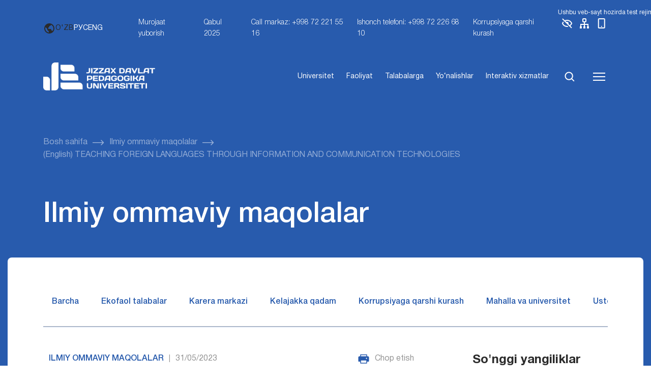

--- FILE ---
content_type: text/html; charset=UTF-8
request_url: https://jdpu.uz/english-teaching-foreign-languages-through-information-and-communication-technologies/
body_size: 42219
content:
<!DOCTYPE html>
<html lang="uz-UZ">
<head>
    <meta charset="UTF-8">
    <meta name="viewport" content="width=device-width, initial-scale=1, shrink-to-fit=no">
    <link rel="icon" type="image/png" href="https://jdpu.uz/wp-content/themes/jdpu/assets/img/favicon.png"/>
    <title>(English) TEACHING FOREIGN LANGUAGES THROUGH   INFORMATION AND COMMUNICATION TECHNOLOGIES &#8211; Abdulla Qodiriy nomidagi  Jizzax davlat pedagogika universiteti</title>
<meta name='robots' content='max-image-preview:large' />
	<style>img:is([sizes="auto" i], [sizes^="auto," i]) { contain-intrinsic-size: 3000px 1500px }</style>
	<link rel='dns-prefetch' href='//cdn.jsdelivr.net' />
<link rel="alternate" type="application/rss+xml" title="Abdulla Qodiriy nomidagi  Jizzax davlat pedagogika universiteti &raquo; obunasi" href="https://jdpu.uz/feed/" />
<link rel="alternate" type="application/rss+xml" title="Abdulla Qodiriy nomidagi  Jizzax davlat pedagogika universiteti &raquo; bildirilgan fikrlar obunasi" href="https://jdpu.uz/comments/feed/" />
<link rel="alternate" type="application/rss+xml" title="Abdulla Qodiriy nomidagi  Jizzax davlat pedagogika universiteti &raquo; (English) TEACHING FOREIGN LANGUAGES THROUGH   INFORMATION AND COMMUNICATION TECHNOLOGIES bildirilgan fikrlar obunasi" href="https://jdpu.uz/english-teaching-foreign-languages-through-information-and-communication-technologies/feed/" />
<script>
window._wpemojiSettings = {"baseUrl":"https:\/\/s.w.org\/images\/core\/emoji\/16.0.1\/72x72\/","ext":".png","svgUrl":"https:\/\/s.w.org\/images\/core\/emoji\/16.0.1\/svg\/","svgExt":".svg","source":{"concatemoji":"https:\/\/jdpu.uz\/wp-includes\/js\/wp-emoji-release.min.js?ver=6.8.3"}};
/*! This file is auto-generated */
!function(s,n){var o,i,e;function c(e){try{var t={supportTests:e,timestamp:(new Date).valueOf()};sessionStorage.setItem(o,JSON.stringify(t))}catch(e){}}function p(e,t,n){e.clearRect(0,0,e.canvas.width,e.canvas.height),e.fillText(t,0,0);var t=new Uint32Array(e.getImageData(0,0,e.canvas.width,e.canvas.height).data),a=(e.clearRect(0,0,e.canvas.width,e.canvas.height),e.fillText(n,0,0),new Uint32Array(e.getImageData(0,0,e.canvas.width,e.canvas.height).data));return t.every(function(e,t){return e===a[t]})}function u(e,t){e.clearRect(0,0,e.canvas.width,e.canvas.height),e.fillText(t,0,0);for(var n=e.getImageData(16,16,1,1),a=0;a<n.data.length;a++)if(0!==n.data[a])return!1;return!0}function f(e,t,n,a){switch(t){case"flag":return n(e,"\ud83c\udff3\ufe0f\u200d\u26a7\ufe0f","\ud83c\udff3\ufe0f\u200b\u26a7\ufe0f")?!1:!n(e,"\ud83c\udde8\ud83c\uddf6","\ud83c\udde8\u200b\ud83c\uddf6")&&!n(e,"\ud83c\udff4\udb40\udc67\udb40\udc62\udb40\udc65\udb40\udc6e\udb40\udc67\udb40\udc7f","\ud83c\udff4\u200b\udb40\udc67\u200b\udb40\udc62\u200b\udb40\udc65\u200b\udb40\udc6e\u200b\udb40\udc67\u200b\udb40\udc7f");case"emoji":return!a(e,"\ud83e\udedf")}return!1}function g(e,t,n,a){var r="undefined"!=typeof WorkerGlobalScope&&self instanceof WorkerGlobalScope?new OffscreenCanvas(300,150):s.createElement("canvas"),o=r.getContext("2d",{willReadFrequently:!0}),i=(o.textBaseline="top",o.font="600 32px Arial",{});return e.forEach(function(e){i[e]=t(o,e,n,a)}),i}function t(e){var t=s.createElement("script");t.src=e,t.defer=!0,s.head.appendChild(t)}"undefined"!=typeof Promise&&(o="wpEmojiSettingsSupports",i=["flag","emoji"],n.supports={everything:!0,everythingExceptFlag:!0},e=new Promise(function(e){s.addEventListener("DOMContentLoaded",e,{once:!0})}),new Promise(function(t){var n=function(){try{var e=JSON.parse(sessionStorage.getItem(o));if("object"==typeof e&&"number"==typeof e.timestamp&&(new Date).valueOf()<e.timestamp+604800&&"object"==typeof e.supportTests)return e.supportTests}catch(e){}return null}();if(!n){if("undefined"!=typeof Worker&&"undefined"!=typeof OffscreenCanvas&&"undefined"!=typeof URL&&URL.createObjectURL&&"undefined"!=typeof Blob)try{var e="postMessage("+g.toString()+"("+[JSON.stringify(i),f.toString(),p.toString(),u.toString()].join(",")+"));",a=new Blob([e],{type:"text/javascript"}),r=new Worker(URL.createObjectURL(a),{name:"wpTestEmojiSupports"});return void(r.onmessage=function(e){c(n=e.data),r.terminate(),t(n)})}catch(e){}c(n=g(i,f,p,u))}t(n)}).then(function(e){for(var t in e)n.supports[t]=e[t],n.supports.everything=n.supports.everything&&n.supports[t],"flag"!==t&&(n.supports.everythingExceptFlag=n.supports.everythingExceptFlag&&n.supports[t]);n.supports.everythingExceptFlag=n.supports.everythingExceptFlag&&!n.supports.flag,n.DOMReady=!1,n.readyCallback=function(){n.DOMReady=!0}}).then(function(){return e}).then(function(){var e;n.supports.everything||(n.readyCallback(),(e=n.source||{}).concatemoji?t(e.concatemoji):e.wpemoji&&e.twemoji&&(t(e.twemoji),t(e.wpemoji)))}))}((window,document),window._wpemojiSettings);
</script>
<style id='wp-emoji-styles-inline-css'>

	img.wp-smiley, img.emoji {
		display: inline !important;
		border: none !important;
		box-shadow: none !important;
		height: 1em !important;
		width: 1em !important;
		margin: 0 0.07em !important;
		vertical-align: -0.1em !important;
		background: none !important;
		padding: 0 !important;
	}
</style>
<link rel='stylesheet' id='wp-block-library-css' href='https://jdpu.uz/wp-includes/css/dist/block-library/style.min.css?ver=6.8.3' media='all' />
<style id='wp-block-library-theme-inline-css'>
.wp-block-audio :where(figcaption){color:#555;font-size:13px;text-align:center}.is-dark-theme .wp-block-audio :where(figcaption){color:#ffffffa6}.wp-block-audio{margin:0 0 1em}.wp-block-code{border:1px solid #ccc;border-radius:4px;font-family:Menlo,Consolas,monaco,monospace;padding:.8em 1em}.wp-block-embed :where(figcaption){color:#555;font-size:13px;text-align:center}.is-dark-theme .wp-block-embed :where(figcaption){color:#ffffffa6}.wp-block-embed{margin:0 0 1em}.blocks-gallery-caption{color:#555;font-size:13px;text-align:center}.is-dark-theme .blocks-gallery-caption{color:#ffffffa6}:root :where(.wp-block-image figcaption){color:#555;font-size:13px;text-align:center}.is-dark-theme :root :where(.wp-block-image figcaption){color:#ffffffa6}.wp-block-image{margin:0 0 1em}.wp-block-pullquote{border-bottom:4px solid;border-top:4px solid;color:currentColor;margin-bottom:1.75em}.wp-block-pullquote cite,.wp-block-pullquote footer,.wp-block-pullquote__citation{color:currentColor;font-size:.8125em;font-style:normal;text-transform:uppercase}.wp-block-quote{border-left:.25em solid;margin:0 0 1.75em;padding-left:1em}.wp-block-quote cite,.wp-block-quote footer{color:currentColor;font-size:.8125em;font-style:normal;position:relative}.wp-block-quote:where(.has-text-align-right){border-left:none;border-right:.25em solid;padding-left:0;padding-right:1em}.wp-block-quote:where(.has-text-align-center){border:none;padding-left:0}.wp-block-quote.is-large,.wp-block-quote.is-style-large,.wp-block-quote:where(.is-style-plain){border:none}.wp-block-search .wp-block-search__label{font-weight:700}.wp-block-search__button{border:1px solid #ccc;padding:.375em .625em}:where(.wp-block-group.has-background){padding:1.25em 2.375em}.wp-block-separator.has-css-opacity{opacity:.4}.wp-block-separator{border:none;border-bottom:2px solid;margin-left:auto;margin-right:auto}.wp-block-separator.has-alpha-channel-opacity{opacity:1}.wp-block-separator:not(.is-style-wide):not(.is-style-dots){width:100px}.wp-block-separator.has-background:not(.is-style-dots){border-bottom:none;height:1px}.wp-block-separator.has-background:not(.is-style-wide):not(.is-style-dots){height:2px}.wp-block-table{margin:0 0 1em}.wp-block-table td,.wp-block-table th{word-break:normal}.wp-block-table :where(figcaption){color:#555;font-size:13px;text-align:center}.is-dark-theme .wp-block-table :where(figcaption){color:#ffffffa6}.wp-block-video :where(figcaption){color:#555;font-size:13px;text-align:center}.is-dark-theme .wp-block-video :where(figcaption){color:#ffffffa6}.wp-block-video{margin:0 0 1em}:root :where(.wp-block-template-part.has-background){margin-bottom:0;margin-top:0;padding:1.25em 2.375em}
</style>
<style id='classic-theme-styles-inline-css'>
/*! This file is auto-generated */
.wp-block-button__link{color:#fff;background-color:#32373c;border-radius:9999px;box-shadow:none;text-decoration:none;padding:calc(.667em + 2px) calc(1.333em + 2px);font-size:1.125em}.wp-block-file__button{background:#32373c;color:#fff;text-decoration:none}
</style>
<style id='global-styles-inline-css'>
:root{--wp--preset--aspect-ratio--square: 1;--wp--preset--aspect-ratio--4-3: 4/3;--wp--preset--aspect-ratio--3-4: 3/4;--wp--preset--aspect-ratio--3-2: 3/2;--wp--preset--aspect-ratio--2-3: 2/3;--wp--preset--aspect-ratio--16-9: 16/9;--wp--preset--aspect-ratio--9-16: 9/16;--wp--preset--color--black: #000000;--wp--preset--color--cyan-bluish-gray: #abb8c3;--wp--preset--color--white: #ffffff;--wp--preset--color--pale-pink: #f78da7;--wp--preset--color--vivid-red: #cf2e2e;--wp--preset--color--luminous-vivid-orange: #ff6900;--wp--preset--color--luminous-vivid-amber: #fcb900;--wp--preset--color--light-green-cyan: #7bdcb5;--wp--preset--color--vivid-green-cyan: #00d084;--wp--preset--color--pale-cyan-blue: #8ed1fc;--wp--preset--color--vivid-cyan-blue: #0693e3;--wp--preset--color--vivid-purple: #9b51e0;--wp--preset--gradient--vivid-cyan-blue-to-vivid-purple: linear-gradient(135deg,rgba(6,147,227,1) 0%,rgb(155,81,224) 100%);--wp--preset--gradient--light-green-cyan-to-vivid-green-cyan: linear-gradient(135deg,rgb(122,220,180) 0%,rgb(0,208,130) 100%);--wp--preset--gradient--luminous-vivid-amber-to-luminous-vivid-orange: linear-gradient(135deg,rgba(252,185,0,1) 0%,rgba(255,105,0,1) 100%);--wp--preset--gradient--luminous-vivid-orange-to-vivid-red: linear-gradient(135deg,rgba(255,105,0,1) 0%,rgb(207,46,46) 100%);--wp--preset--gradient--very-light-gray-to-cyan-bluish-gray: linear-gradient(135deg,rgb(238,238,238) 0%,rgb(169,184,195) 100%);--wp--preset--gradient--cool-to-warm-spectrum: linear-gradient(135deg,rgb(74,234,220) 0%,rgb(151,120,209) 20%,rgb(207,42,186) 40%,rgb(238,44,130) 60%,rgb(251,105,98) 80%,rgb(254,248,76) 100%);--wp--preset--gradient--blush-light-purple: linear-gradient(135deg,rgb(255,206,236) 0%,rgb(152,150,240) 100%);--wp--preset--gradient--blush-bordeaux: linear-gradient(135deg,rgb(254,205,165) 0%,rgb(254,45,45) 50%,rgb(107,0,62) 100%);--wp--preset--gradient--luminous-dusk: linear-gradient(135deg,rgb(255,203,112) 0%,rgb(199,81,192) 50%,rgb(65,88,208) 100%);--wp--preset--gradient--pale-ocean: linear-gradient(135deg,rgb(255,245,203) 0%,rgb(182,227,212) 50%,rgb(51,167,181) 100%);--wp--preset--gradient--electric-grass: linear-gradient(135deg,rgb(202,248,128) 0%,rgb(113,206,126) 100%);--wp--preset--gradient--midnight: linear-gradient(135deg,rgb(2,3,129) 0%,rgb(40,116,252) 100%);--wp--preset--font-size--small: 13px;--wp--preset--font-size--medium: 20px;--wp--preset--font-size--large: 36px;--wp--preset--font-size--x-large: 42px;--wp--preset--spacing--20: 0.44rem;--wp--preset--spacing--30: 0.67rem;--wp--preset--spacing--40: 1rem;--wp--preset--spacing--50: 1.5rem;--wp--preset--spacing--60: 2.25rem;--wp--preset--spacing--70: 3.38rem;--wp--preset--spacing--80: 5.06rem;--wp--preset--shadow--natural: 6px 6px 9px rgba(0, 0, 0, 0.2);--wp--preset--shadow--deep: 12px 12px 50px rgba(0, 0, 0, 0.4);--wp--preset--shadow--sharp: 6px 6px 0px rgba(0, 0, 0, 0.2);--wp--preset--shadow--outlined: 6px 6px 0px -3px rgba(255, 255, 255, 1), 6px 6px rgba(0, 0, 0, 1);--wp--preset--shadow--crisp: 6px 6px 0px rgba(0, 0, 0, 1);}:where(.is-layout-flex){gap: 0.5em;}:where(.is-layout-grid){gap: 0.5em;}body .is-layout-flex{display: flex;}.is-layout-flex{flex-wrap: wrap;align-items: center;}.is-layout-flex > :is(*, div){margin: 0;}body .is-layout-grid{display: grid;}.is-layout-grid > :is(*, div){margin: 0;}:where(.wp-block-columns.is-layout-flex){gap: 2em;}:where(.wp-block-columns.is-layout-grid){gap: 2em;}:where(.wp-block-post-template.is-layout-flex){gap: 1.25em;}:where(.wp-block-post-template.is-layout-grid){gap: 1.25em;}.has-black-color{color: var(--wp--preset--color--black) !important;}.has-cyan-bluish-gray-color{color: var(--wp--preset--color--cyan-bluish-gray) !important;}.has-white-color{color: var(--wp--preset--color--white) !important;}.has-pale-pink-color{color: var(--wp--preset--color--pale-pink) !important;}.has-vivid-red-color{color: var(--wp--preset--color--vivid-red) !important;}.has-luminous-vivid-orange-color{color: var(--wp--preset--color--luminous-vivid-orange) !important;}.has-luminous-vivid-amber-color{color: var(--wp--preset--color--luminous-vivid-amber) !important;}.has-light-green-cyan-color{color: var(--wp--preset--color--light-green-cyan) !important;}.has-vivid-green-cyan-color{color: var(--wp--preset--color--vivid-green-cyan) !important;}.has-pale-cyan-blue-color{color: var(--wp--preset--color--pale-cyan-blue) !important;}.has-vivid-cyan-blue-color{color: var(--wp--preset--color--vivid-cyan-blue) !important;}.has-vivid-purple-color{color: var(--wp--preset--color--vivid-purple) !important;}.has-black-background-color{background-color: var(--wp--preset--color--black) !important;}.has-cyan-bluish-gray-background-color{background-color: var(--wp--preset--color--cyan-bluish-gray) !important;}.has-white-background-color{background-color: var(--wp--preset--color--white) !important;}.has-pale-pink-background-color{background-color: var(--wp--preset--color--pale-pink) !important;}.has-vivid-red-background-color{background-color: var(--wp--preset--color--vivid-red) !important;}.has-luminous-vivid-orange-background-color{background-color: var(--wp--preset--color--luminous-vivid-orange) !important;}.has-luminous-vivid-amber-background-color{background-color: var(--wp--preset--color--luminous-vivid-amber) !important;}.has-light-green-cyan-background-color{background-color: var(--wp--preset--color--light-green-cyan) !important;}.has-vivid-green-cyan-background-color{background-color: var(--wp--preset--color--vivid-green-cyan) !important;}.has-pale-cyan-blue-background-color{background-color: var(--wp--preset--color--pale-cyan-blue) !important;}.has-vivid-cyan-blue-background-color{background-color: var(--wp--preset--color--vivid-cyan-blue) !important;}.has-vivid-purple-background-color{background-color: var(--wp--preset--color--vivid-purple) !important;}.has-black-border-color{border-color: var(--wp--preset--color--black) !important;}.has-cyan-bluish-gray-border-color{border-color: var(--wp--preset--color--cyan-bluish-gray) !important;}.has-white-border-color{border-color: var(--wp--preset--color--white) !important;}.has-pale-pink-border-color{border-color: var(--wp--preset--color--pale-pink) !important;}.has-vivid-red-border-color{border-color: var(--wp--preset--color--vivid-red) !important;}.has-luminous-vivid-orange-border-color{border-color: var(--wp--preset--color--luminous-vivid-orange) !important;}.has-luminous-vivid-amber-border-color{border-color: var(--wp--preset--color--luminous-vivid-amber) !important;}.has-light-green-cyan-border-color{border-color: var(--wp--preset--color--light-green-cyan) !important;}.has-vivid-green-cyan-border-color{border-color: var(--wp--preset--color--vivid-green-cyan) !important;}.has-pale-cyan-blue-border-color{border-color: var(--wp--preset--color--pale-cyan-blue) !important;}.has-vivid-cyan-blue-border-color{border-color: var(--wp--preset--color--vivid-cyan-blue) !important;}.has-vivid-purple-border-color{border-color: var(--wp--preset--color--vivid-purple) !important;}.has-vivid-cyan-blue-to-vivid-purple-gradient-background{background: var(--wp--preset--gradient--vivid-cyan-blue-to-vivid-purple) !important;}.has-light-green-cyan-to-vivid-green-cyan-gradient-background{background: var(--wp--preset--gradient--light-green-cyan-to-vivid-green-cyan) !important;}.has-luminous-vivid-amber-to-luminous-vivid-orange-gradient-background{background: var(--wp--preset--gradient--luminous-vivid-amber-to-luminous-vivid-orange) !important;}.has-luminous-vivid-orange-to-vivid-red-gradient-background{background: var(--wp--preset--gradient--luminous-vivid-orange-to-vivid-red) !important;}.has-very-light-gray-to-cyan-bluish-gray-gradient-background{background: var(--wp--preset--gradient--very-light-gray-to-cyan-bluish-gray) !important;}.has-cool-to-warm-spectrum-gradient-background{background: var(--wp--preset--gradient--cool-to-warm-spectrum) !important;}.has-blush-light-purple-gradient-background{background: var(--wp--preset--gradient--blush-light-purple) !important;}.has-blush-bordeaux-gradient-background{background: var(--wp--preset--gradient--blush-bordeaux) !important;}.has-luminous-dusk-gradient-background{background: var(--wp--preset--gradient--luminous-dusk) !important;}.has-pale-ocean-gradient-background{background: var(--wp--preset--gradient--pale-ocean) !important;}.has-electric-grass-gradient-background{background: var(--wp--preset--gradient--electric-grass) !important;}.has-midnight-gradient-background{background: var(--wp--preset--gradient--midnight) !important;}.has-small-font-size{font-size: var(--wp--preset--font-size--small) !important;}.has-medium-font-size{font-size: var(--wp--preset--font-size--medium) !important;}.has-large-font-size{font-size: var(--wp--preset--font-size--large) !important;}.has-x-large-font-size{font-size: var(--wp--preset--font-size--x-large) !important;}
:where(.wp-block-post-template.is-layout-flex){gap: 1.25em;}:where(.wp-block-post-template.is-layout-grid){gap: 1.25em;}
:where(.wp-block-columns.is-layout-flex){gap: 2em;}:where(.wp-block-columns.is-layout-grid){gap: 2em;}
:root :where(.wp-block-pullquote){font-size: 1.5em;line-height: 1.6;}
</style>
<link rel='stylesheet' id='wp-pagenavi-css' href='https://jdpu.uz/wp-content/plugins/wp-pagenavi/pagenavi-css.css?ver=2.70' media='all' />
<link rel='stylesheet' id='dashicons-css' href='https://jdpu.uz/wp-includes/css/dashicons.min.css?ver=6.8.3' media='all' />
<link rel='stylesheet' id='header-css' href='https://jdpu.uz/wp-content/themes/jdpu/assets/css/header.css?ver=5.2' media='all' />
<link rel='stylesheet' id='pages-css' href='https://jdpu.uz/wp-content/themes/jdpu/assets/css/pages.css?ver=5.2' media='all' />
<link rel='stylesheet' id='swiper-css-css' href='https://cdn.jsdelivr.net/npm/swiper@10/swiper-bundle.min.css?ver=6.8.3' media='all' />
<link rel='stylesheet' id='single-post-style-css' href='https://jdpu.uz/wp-content/themes/jdpu/assets/css/content-single.css?ver=1.0.0' media='all' />
<link rel='stylesheet' id='easy_table_style-css' href='https://jdpu.uz/wp-content/plugins/easy-table/themes/default/style.css?ver=1.8' media='all' />
<link rel="https://api.w.org/" href="https://jdpu.uz/wp-json/" /><link rel="alternate" title="JSON" type="application/json" href="https://jdpu.uz/wp-json/wp/v2/posts/38680" /><link rel="EditURI" type="application/rsd+xml" title="RSD" href="https://jdpu.uz/xmlrpc.php?rsd" />
<meta name="generator" content="WordPress 6.8.3" />
<link rel="canonical" href="https://jdpu.uz/english-teaching-foreign-languages-through-information-and-communication-technologies/" />
<link rel='shortlink' href='https://jdpu.uz/?p=38680' />
<link rel="alternate" title="oEmbed (JSON)" type="application/json+oembed" href="https://jdpu.uz/wp-json/oembed/1.0/embed?url=https%3A%2F%2Fjdpu.uz%2Fenglish-teaching-foreign-languages-through-information-and-communication-technologies%2F" />
<link rel="alternate" title="oEmbed (XML)" type="text/xml+oembed" href="https://jdpu.uz/wp-json/oembed/1.0/embed?url=https%3A%2F%2Fjdpu.uz%2Fenglish-teaching-foreign-languages-through-information-and-communication-technologies%2F&#038;format=xml" />
<style>
.qtranxs_flag_uz {background-image: url(https://jdpu.uz/wp-content/plugins/qtranslate-xt/flags/uz.png); background-repeat: no-repeat;}
.qtranxs_flag_en {background-image: url(https://jdpu.uz/wp-content/plugins/qtranslate-xt/flags/gb.png); background-repeat: no-repeat;}
.qtranxs_flag_ru {background-image: url(https://jdpu.uz/wp-content/plugins/qtranslate-xt/flags/ru.png); background-repeat: no-repeat;}
</style>
<link hreflang="uz" href="https://jdpu.uz/english-teaching-foreign-languages-through-information-and-communication-technologies/" rel="alternate" />
<link hreflang="en" href="https://jdpu.uz/en/english-teaching-foreign-languages-through-information-and-communication-technologies/" rel="alternate" />
<link hreflang="ru" href="https://jdpu.uz/ru/english-teaching-foreign-languages-through-information-and-communication-technologies/" rel="alternate" />
<link hreflang="x-default" href="https://jdpu.uz/english-teaching-foreign-languages-through-information-and-communication-technologies/" rel="alternate" />
<meta name="generator" content="qTranslate-XT 3.15.3" />
<style type="text/css">/** Mega Menu CSS: fs **/</style>
</head>

<body class="wp-singular post-template-default single single-post postid-38680 single-format-standard wp-theme-jdpu">
<header>
    <div class="top-bar">
        <div class="announcement-marquee">
            <div class="marquee-content">
    <span>
        Ushbu veb-sayt hozirda test rejimida ishlamoqda. Ba'zi funksiyalar mavjud bo‘lmasligi yoki kutilganidek ishlamasligi mumkin.    </span>
            </div>
        </div>
        <div class="container">
            <div class="nav-links fs-14">
                <div class="logo d-flex text-uppercase align-center">
                    <a href="https://jdpu.uz"><img class="d-flex" src="https://jdpu.uz/wp-content/themes/jdpu/assets/img/logo_jd.png" alt="JDPU logotipi"></a>
<!--                    <p>--><!--</p>-->
                </div>
                <div class="lang d-flex align-center gap-10 me-40">
                    <svg width="24" height="24" viewBox="0 0 24 24" fill="none" xmlns="http://www.w3.org/2000/svg">
                        <path d="M12 2C6.486 2 2 6.486 2 12C2 17.514 6.486 22 12 22C17.514 22 22 17.514 22 12C22 6.486 17.514 2 12 2ZM4 12C4 11.101 4.156 10.238 4.431 9.431L6 11L8 13V15L10 17L11 18V19.931C7.061 19.436 4 16.072 4 12ZM18.33 16.873C17.677 16.347 16.687 16 16 16V15C16 14.4696 15.7893 13.9609 15.4142 13.5858C15.0391 13.2107 14.5304 13 14 13H10V10C10.5304 10 11.0391 9.78929 11.4142 9.41421C11.7893 9.03914 12 8.53043 12 8V7H13C13.5304 7 14.0391 6.78929 14.4142 6.41421C14.7893 6.03914 15 5.53043 15 5V4.589C17.928 5.778 20 8.65 20 12C19.9998 13.7647 19.4123 15.4791 18.33 16.873Z" fill="#2B2B2B"/>
                    </svg>

                    <span class="active">O'ZB</span><a href="https://jdpu.uz/ru/english-teaching-foreign-languages-through-information-and-communication-technologies/">РУС</a><a href="https://jdpu.uz/en/english-teaching-foreign-languages-through-information-and-communication-technologies/">ENG</a>                </div>
                <div class="d-none d-lg-flex">

                    <div class="menu-top_header-container"><ul id="menu-top_header" class="gap-20 no-wrap"><li id="menu-item-69912" class="menu-item menu-item-type-post_type menu-item-object-page menu-item-69912"><a href="https://jdpu.uz/murojaatlar/">Murojaat yuborish</a></li>
<li id="menu-item-69384" class="menu-item menu-item-type-post_type menu-item-object-page menu-item-69384"><a href="https://jdpu.uz/abiturientlarga/">Qabul 2025</a></li>
<li id="menu-item-70202" class="menu-item menu-item-type-custom menu-item-object-custom menu-item-70202"><a href="#">Call markaz: +998 72 221 55 16</a></li>
<li id="menu-item-69386" class="menu-item menu-item-type-custom menu-item-object-custom menu-item-69386"><a href="#">Ishonch telefoni: +998 72 226 68 10</a></li>
<li id="menu-item-93616" class="menu-item menu-item-type-custom menu-item-object-custom menu-item-93616"><a href="https://jdpu.uz/department/korrupsiyaga-qarshi-kurashish-komplaens-nazorat-tizimini-boshqarish-bolimi/">Korrupsiyaga qarshi kurash</a></li>
</ul></div>
                    <a class="me-10 tooltip-wrapper" href="#">
                        <img src="https://jdpu.uz/wp-content/themes/jdpu/assets/svg/eye.svg" alt="">
                        <!--                                <div class="custom-tooltip tooltip-style">Ko'rish</div>-->
                    </a>

                    <a class="me-10 tooltip-wrapper" href="#">
                        <img src="https://jdpu.uz/wp-content/themes/jdpu/assets/svg/sitemap.svg" alt="">
                        <!--                                <div class="custom-tooltip tooltip-style">Sayt xaritasi</div>-->
                    </a>

                    <a class="tooltip-wrapper" href="#">
                        <img src="https://jdpu.uz/wp-content/themes/jdpu/assets/svg/mobile.svg" alt="">
                        <!--                                <div class="custom-tooltip tooltip-style">Mobil versiya</div>-->
                    </a>

                </div>
                <a href="#" class="openMenu d-block d-lg-none"><img src="/wp-content/themes/jdpu/assets/svg/menu.svg" alt=""></a>
            </div>
        </div>
    </div>
    <div class="header_menu container-fluid pt-30 pb-30">
        <div class="container">
            <div class="menu d-flex justify-between align-center">
                <div class="logo d-flex text-uppercase align-center">
                    <a href="https://jdpu.uz"><img class="d-flex" src="https://jdpu.uz/wp-content/themes/jdpu/assets/img/logo_jd.png" alt="JDPU logotipi"></a>
<!--                    <p>--><!--</p>-->
                </div>
                <ul class="d-flex">

                    <li id="menu-item-69389" class="menu-item menu-item-type-post_type menu-item-object-page menu-item-69389"><a href="https://jdpu.uz/universitet/">Universitet</a></li>
<li id="menu-item-69390" class="menu-item menu-item-type-post_type menu-item-object-page menu-item-69390"><a href="https://jdpu.uz/universitet/faoliyat/">Faoliyat</a></li>
<li id="menu-item-69391" class="menu-item menu-item-type-custom menu-item-object-custom menu-item-69391"><a href="https://jdpu.uz/talabalarga">Talabalarga</a></li>
<li id="menu-item-69392" class="menu-item menu-item-type-post_type menu-item-object-page menu-item-69392"><a href="https://jdpu.uz/universitet/yonalishlar/">Yo‘nalishlar</a></li>
<li id="menu-item-69393" class="menu-item menu-item-type-custom menu-item-object-custom menu-item-69393"><a href="https://interaktiv.jdpu.uz/">Interaktiv xizmatlar</a></li>

                    <li><a href="#" class="search-icon" id="openModal"><img src="https://jdpu.uz/wp-content/themes/jdpu/assets/svg/search.svg" alt=""></a></li>
                    <li><a href="#" class="openMenu"><img src="https://jdpu.uz/wp-content/themes/jdpu/assets/svg/menu.svg" alt=""></a></li>
                </ul>
            </div>
        </div>
    </div>
</header>

<main>
<div class="breadcrumbs pt-60 pb-60">
    <div class="container">
        <ul class="d-flex align-items-center flex-wrap gap-10">
            <li class="me-10 d-flex align-items-center">
                <a href="https://jdpu.uz/" class="me-10 active">
                    Bosh sahifa                </a>
                <img src="https://jdpu.uz/wp-content/themes/jdpu/assets/svg/breadcrums-arrow.svg" alt="">
            </li>

            <li class="me-10 d-flex align-items-center"><a href="https://jdpu.uz/category/ommaviy_maqolalar/" class="me-10 active">Ilmiy ommaviy maqolalar</a><img src="https://jdpu.uz/wp-content/themes/jdpu/assets/svg/breadcrums-arrow.svg" alt=""></li><li>(English) TEACHING FOREIGN LANGUAGES THROUGH   INFORMATION AND COMMUNICATION TECHNOLOGIES</li>        </ul>
    </div>
</div>

<div class="pages_head">
    <div class="container">
        <div class="title mb-40">
            Ilmiy ommaviy maqolalar        </div>
    </div>
</div>

<div class="container-fluid post-single">
    <div class="page_container main-news pt-60 pb-60">
        <div class="container">
            <div class="page-category row mb-50">
                                <ul class="d-flex gap-10 justify-between col-12 mb-20">
                    <li><a href="https://jdpu.uz/category/yangiliklar/">Barcha</a>
                    </li>
                                                <li>
                                <a href="https://jdpu.uz/category/yangiliklar/ekofaol-talabalar/">Ekofaol talabalar</a>
                            </li>
                                                    <li>
                                <a href="https://jdpu.uz/category/yangiliklar/karera-markazi/">Karera markazi</a>
                            </li>
                                                    <li>
                                <a href="https://jdpu.uz/category/yangiliklar/kelajakka-qadam/">Kelajakka qadam</a>
                            </li>
                                                    <li>
                                <a href="https://jdpu.uz/category/yangiliklar/korrupsiyaga_qarshi_kurash/">Korrupsiyaga qarshi kurash</a>
                            </li>
                                                    <li>
                                <a href="https://jdpu.uz/category/yangiliklar/mahalla-va-universitet/">Mahalla va universitet</a>
                            </li>
                                                    <li>
                                <a href="https://jdpu.uz/category/yangiliklar/ustozlar-suhbatin-qomsar-bu-kongil/">Ustozlar suhbatin qo‘msar bu ko‘ngil</a>
                            </li>
                                        </ul>
                <hr class="top-single">
            </div>
            <div class="row">
                <div class="col-lg-8">
                    <div class="">
                        <div class="row gap gap-40">
                            <div class="d-flex justify-between mb-30 col-12">
                                <div class="d-flex">
                                    <div class="single_category me-10">
                                        Ilmiy ommaviy maqolalar                                    </div>
                                    <div class="me-10 v-line">|</div>
                                    <div class="single_date me-10">31/05/2023</div>
                                </div>
                                <div class="d-flex">
                                    <img src="https://jdpu.uz/wp-content/themes/jdpu/assets/svg/print.svg" alt=""
                                         class="me-10">
                                    <div class="print">Chop etish</div>
                                </div>
                            </div>
                            <div class="single-title mb-60">
                                (English) TEACHING FOREIGN LANGUAGES THROUGH   INFORMATION AND COMMUNICATION TECHNOLOGIES                            </div>
                            <div class="single-content mb-30">
                                <p class="qtranxs-available-languages-message qtranxs-available-languages-message-uz">Bu maqola “<a href="https://jdpu.uz/en/english-teaching-foreign-languages-through-information-and-communication-technologies/" class="qtranxs-available-language-link qtranxs-available-language-link-en" title="English">English</a> tilida</p>
                            </div>
                            <div class="single-social col-12">
                                <hr class="hr-line mb-20">
                                <div class="d-flex justify-between align-center">
                                    <div class="d-flex align-center">
                                        <span class="me-10">Ulashish:</span>
                                        <a href="https://t.me/share/url?url=https://jdpu.uz/english-teaching-foreign-languages-through-information-and-communication-technologies/" target="_blank"
                                           class="d-flex">
                                            <svg xmlns="http://www.w3.org/2000/svg" width="24" height="24"
                                                 viewBox="0 0 24 24" fill="none" class="me-10">
                                                <g clip-path="url(#clip0_8467_8381)">
                                                    <path fill-rule="evenodd" clip-rule="evenodd"
                                                          d="M24 12C24 18.6274 18.6274 24 12 24C5.37258 24 0 18.6274 0 12C0 5.37258 5.37258 0 12 0C18.6274 0 24 5.37258 24 12ZM12.43 8.85893C11.2628 9.3444 8.93014 10.3492 5.43189 11.8733C4.86383 12.0992 4.56626 12.3202 4.53917 12.5363C4.49339 12.9015 4.95071 13.0453 5.57348 13.2411C5.65819 13.2678 5.74596 13.2954 5.83594 13.3246C6.44864 13.5238 7.27283 13.7568 7.70129 13.766C8.08994 13.7744 8.52373 13.6142 9.00264 13.2853C12.2712 11.079 13.9584 9.96381 14.0643 9.93977C14.139 9.92281 14.2426 9.90148 14.3128 9.96385C14.3829 10.0262 14.376 10.1443 14.3686 10.176C14.3233 10.3691 12.5281 12.0381 11.5991 12.9018C11.3095 13.171 11.1041 13.362 11.0621 13.4056C10.968 13.5034 10.8721 13.5958 10.78 13.6846C10.2108 14.2333 9.78391 14.6448 10.8036 15.3168C11.2936 15.6397 11.6858 15.9067 12.0769 16.1731C12.5042 16.4641 12.9303 16.7543 13.4816 17.1157C13.6221 17.2078 13.7562 17.3034 13.8869 17.3965C14.3841 17.751 14.8307 18.0694 15.3826 18.0186C15.7032 17.9891 16.0345 17.6876 16.2027 16.7884C16.6002 14.6632 17.3816 10.0585 17.5622 8.16098C17.578 7.99473 17.5581 7.78197 17.5422 7.68857C17.5262 7.59518 17.4928 7.46211 17.3714 7.3636C17.2276 7.24694 17.0056 7.22234 16.9064 7.22408C16.455 7.23203 15.7626 7.47282 12.43 8.85893Z"
                                                          fill="#4C4C4C"></path>
                                                </g>
                                            </svg>
                                        </a>
                                        <a href="http://www.facebook.com/sharer.php?u=https://jdpu.uz/english-teaching-foreign-languages-through-information-and-communication-technologies/"
                                           target="_blank" class="d-flex">
                                            <svg xmlns="http://www.w3.org/2000/svg" width="24" height="24"
                                                 viewBox="0 0 24 24" fill="none" class="me-10">
                                                <g clip-path="url(#clip0_8467_8382)">
                                                    <path d="M12 0C18.6274 0 24 5.37259 24 12C24 18.1352 19.3955 23.1944 13.4538 23.9121V15.667L16.7001 15.667L17.3734 12H13.4538V10.7031C13.4538 9.73417 13.6439 9.06339 14.0799 8.63483C14.5159 8.20627 15.1979 8.01993 16.1817 8.01993C16.4307 8.01993 16.6599 8.02241 16.8633 8.02736C17.1591 8.03456 17.4002 8.047 17.568 8.06467V4.74048C17.501 4.72184 17.4218 4.70321 17.3331 4.68486C17.1321 4.6433 16.8822 4.60324 16.6136 4.56806C16.0523 4.49453 15.4093 4.4423 14.9594 4.4423C13.1424 4.4423 11.7692 4.83102 10.8107 5.63619C9.65388 6.60791 9.10108 8.18622 9.10108 10.4199V12H6.62659V15.667H9.10108V23.6466C3.87432 22.3498 0 17.6277 0 12C0 5.37259 5.37259 0 12 0Z"
                                                          fill="#4C4C4C"></path>
                                                </g>
                                            </svg>
                                        </a>
                                        <a href="https://www.linkedin.com/shareArticle?mini=true&url=https://jdpu.uz/english-teaching-foreign-languages-through-information-and-communication-technologies/"
                                           target="_blank" class="d-flex">
                                            <svg xmlns="http://www.w3.org/2000/svg" width="24" height="24"
                                                 viewBox="0 0 24 24" fill="none" class="me-10">
                                                <path d="M21.3715 1H2.62422C1.72617 1 1 1.70898 1 2.58555V21.4102C1 22.2867 1.72617 23 2.62422 23H21.3715C22.2695 23 23 22.2867 23 21.4145V2.58555C23 1.70898 22.2695 1 21.3715 1ZM7.52695 19.7473H4.26133V9.2457H7.52695V19.7473ZM5.89414 7.81484C4.8457 7.81484 3.99922 6.96836 3.99922 5.92422C3.99922 4.88008 4.8457 4.03359 5.89414 4.03359C6.93828 4.03359 7.78477 4.88008 7.78477 5.92422C7.78477 6.96406 6.93828 7.81484 5.89414 7.81484ZM19.7473 19.7473H16.4859V14.6426C16.4859 13.4266 16.4645 11.8582 14.7887 11.8582C13.0914 11.8582 12.8336 13.1859 12.8336 14.5566V19.7473H9.57656V9.2457H12.7047V10.6809H12.7477C13.1816 9.85586 14.2473 8.98359 15.8328 8.98359C19.1371 8.98359 19.7473 11.1578 19.7473 13.9852V19.7473Z"
                                                      fill="#4C4C4C"></path>
                                            </svg>
                                        </a>
                                        <a href="#" class="d-flex copy-link">
                                            <svg xmlns="http://www.w3.org/2000/svg" width="24" height="24"
                                                 viewBox="0 0 24 24" fill="none" class="me-10">
                                                <path d="M22.0833 1H7.41667C7.17355 1 6.94039 1.09658 6.76849 1.26849C6.59658 1.44039 6.5 1.67355 6.5 1.91667V6.5H1.91667C1.67355 6.5 1.44039 6.59658 1.26849 6.76849C1.09658 6.94039 1 7.17355 1 7.41667V22.0833C1 22.3264 1.09658 22.5596 1.26849 22.7315C1.44039 22.9034 1.67355 23 1.91667 23H16.5833C16.8264 23 17.0596 22.9034 17.2315 22.7315C17.4034 22.5596 17.5 22.3264 17.5 22.0833V17.5H22.0833C22.3264 17.5 22.5596 17.4034 22.7315 17.2315C22.9034 17.0596 23 16.8264 23 16.5833V1.91667C23 1.67355 22.9034 1.44039 22.7315 1.26849C22.5596 1.09658 22.3264 1 22.0833 1ZM21.1667 15.6667H17.5V7.41667C17.5 7.17355 17.4034 6.94039 17.2315 6.76849C17.0596 6.59658 16.8264 6.5 16.5833 6.5H8.33333V2.83333H21.1667V15.6667Z"
                                                      fill="#4C4C4C"></path>
                                            </svg>
                                        </a>
                                        <a href="#qr-modal" class="d-flex" aria-label="QR kodni ko'rsat">
                                            <svg xmlns="http://www.w3.org/2000/svg" width="24" height="24"
                                                 viewBox="0 0 24 24" fill="none" class="me-10">
                                                <path d="M11 3V9C11 9.53043 10.7893 10.0391 10.4142 10.4142C10.0391 10.7893 9.53043 11 9 11H3C2.46957 11 1.96086 10.7893 1.58579 10.4142C1.21071 10.0391 1 9.53043 1 9V3C1 2.46957 1.21071 1.96086 1.58579 1.58579C1.96086 1.21071 2.46957 1 3 1H9C9.53043 1 10.0391 1.21071 10.4142 1.58579C10.7893 1.96086 11 2.46957 11 3ZM9 13H3C2.46957 13 1.96086 13.2107 1.58579 13.5858C1.21071 13.9609 1 14.4696 1 15V21C1 21.5304 1.21071 22.0391 1.58579 22.4142C1.96086 22.7893 2.46957 23 3 23H9C9.53043 23 10.0391 22.7893 10.4142 22.4142C10.7893 22.0391 11 21.5304 11 21V15C11 14.4696 10.7893 13.9609 10.4142 13.5858C10.0391 13.2107 9.53043 13 9 13ZM21 1H15C14.4696 1 13.9609 1.21071 13.5858 1.58579C13.2107 1.96086 13 2.46957 13 3V9C13 9.53043 13.2107 10.0391 13.5858 10.4142C13.9609 10.7893 14.4696 11 15 11H21C21.5304 11 22.0391 10.7893 22.4142 10.4142C22.7893 10.0391 23 9.53043 23 9V3C23 2.46957 22.7893 1.96086 22.4142 1.58579C22.0391 1.21071 21.5304 1 21 1ZM14 19C14.2652 19 14.5196 18.8946 14.7071 18.7071C14.8946 18.5196 15 18.2652 15 18V14C15 13.7348 14.8946 13.4804 14.7071 13.2929C14.5196 13.1054 14.2652 13 14 13C13.7348 13 13.4804 13.1054 13.2929 13.2929C13.1054 13.4804 13 13.7348 13 14V18C13 18.2652 13.1054 18.5196 13.2929 18.7071C13.4804 18.8946 13.7348 19 14 19ZM22 15H19V14C19 13.7348 18.8946 13.4804 18.7071 13.2929C18.5196 13.1054 18.2652 13 18 13C17.7348 13 17.4804 13.1054 17.2929 13.2929C17.1054 13.4804 17 13.7348 17 14V21H14C13.7348 21 13.4804 21.1054 13.2929 21.2929C13.1054 21.4804 13 21.7348 13 22C13 22.2652 13.1054 22.5196 13.2929 22.7071C13.4804 22.8946 13.7348 23 14 23H18C18.2652 23 18.5196 22.8946 18.7071 22.7071C18.8946 22.5196 19 22.2652 19 22V17H22C22.2652 17 22.5196 16.8946 22.7071 16.7071C22.8946 16.5196 23 16.2652 23 16C23 15.7348 22.8946 15.4804 22.7071 15.2929C22.5196 15.1054 22.2652 15 22 15ZM22 19C21.7348 19 21.4804 19.1054 21.2929 19.2929C21.1054 19.4804 21 19.7348 21 20V22C21 22.2652 21.1054 22.5196 21.2929 22.7071C21.4804 22.8946 21.7348 23 22 23C22.2652 23 22.5196 22.8946 22.7071 22.7071C22.8946 22.5196 23 22.2652 23 22V20C23 19.7348 22.8946 19.4804 22.7071 19.2929C22.5196 19.1054 22.2652 19 22 19Z"
                                                      fill="#4C4C4C"></path>
                                            </svg>
                                        </a>
                                        <div id="qr-modal" class="qr-modal" aria-hidden="true">
                                            <a href="#" class="qr-modal__backdrop" aria-label="Yopish"></a>
                                            <div class="qr-modal__dialog" role="dialog" aria-modal="true" aria-labelledby="qr-title">
                                                <h3 id="qr-title">QR kod</h3>
                                                <img src="" alt="QR code for https://jdpu.uz" id="qr-img">
                                                <p class="qr-note">QR kodni skanerlang</p>
                                                <a href="#" style="color:#285BAD" download="qr-code.png" target="_blank" id="qrCode-download" >
                                                    <svg class="w-6 h-6" aria-hidden="true" xmlns="http://www.w3.org/2000/svg" width="24" height="24" fill="none" viewBox="0 0 24 24">
                                                        <path stroke="currentColor" stroke-linecap="round" stroke-linejoin="round" stroke-width="2" d="M4 15v2a3 3 0 0 0 3 3h10a3 3 0 0 0 3-3v-2m-8 1V4m0 12-4-4m4 4 4-4"/>
                                                    </svg>
                                                </a>
                                                <a href="#" class="qr-close" aria-label="Yopish">×</a>
                                            </div>
                                        </div>
                                    </div>
                                    <div class="modal fade" id="qrModal" tabindex="-1" aria-labelledby="qrModalLabel" aria-hidden="true">
                                        <div class="modal-dialog ">
                                            <div class="modal-content">
                                                <div class="modal-header">
                                                    <h5 class="modal-title" id="qrModalLabel"></h5>

                                                    <button type="button" class="btn-close" data-bs-dismiss="modal" aria-label="Close"></button>
                                                </div>
                                                <div class="modal-body text-center">
                                                    <div style="display: flex; justify-content: center; text-align: center;" id="qrcodeShow"></div>
                                                </div>
                                            </div>
                                        </div>
                                    </div>
                                    <div class="d-flex">
                                        <svg xmlns="http://www.w3.org/2000/svg" width="24" height="24"
                                             viewBox="0 0 24 24" fill="none" class="me-10">
                                            <path d="M23.1853 11.6962C23.1525 11.6222 22.3584 9.86062 20.5931 8.09531C18.2409 5.74312 15.27 4.5 12 4.5C8.72999 4.5 5.75905 5.74312 3.40687 8.09531C1.64155 9.86062 0.843741 11.625 0.814679 11.6962C0.772035 11.7922 0.75 11.896 0.75 12.0009C0.75 12.1059 0.772035 12.2097 0.814679 12.3056C0.847491 12.3797 1.64155 14.1403 3.40687 15.9056C5.75905 18.2569 8.72999 19.5 12 19.5C15.27 19.5 18.2409 18.2569 20.5931 15.9056C22.3584 14.1403 23.1525 12.3797 23.1853 12.3056C23.2279 12.2097 23.25 12.1059 23.25 12.0009C23.25 11.896 23.2279 11.7922 23.1853 11.6962ZM12 15.75C11.2583 15.75 10.5333 15.5301 9.9166 15.118C9.29992 14.706 8.81927 14.1203 8.53544 13.4351C8.25161 12.7498 8.17735 11.9958 8.32205 11.2684C8.46674 10.541 8.82389 9.8728 9.34834 9.34835C9.87279 8.8239 10.541 8.46675 11.2684 8.32205C11.9958 8.17736 12.7498 8.25162 13.4351 8.53545C14.1203 8.81928 14.7059 9.29993 15.118 9.91661C15.5301 10.5333 15.75 11.2583 15.75 12C15.75 12.9946 15.3549 13.9484 14.6516 14.6517C13.9484 15.3549 12.9946 15.75 12 15.75Z"
                                                  fill="#285BAD"></path>
                                        </svg>
                                        <div>925</div>
                                    </div>
                                </div>
                            </div>
                            <div class="row gap justify-between fw-500 align-center mb-5 col-12">
                                <div class="fs-32">Boshqa rubrikalarda mashhur</div>
                                <div class="fs-18">
                                    <a href="" class="d-flex">
                                        <span class="me-10">Barcha Rubrikalar</span>
                                        <img src="https://jdpu.uz/wp-content/themes/jdpu/assets/svg/arrow-right-page.svg"
                                             alt="">
                                    </a>
                                </div>
                            </div>
                            <hr class="hr-line mb-40 col-12">
                            <div class="row gap gap-20 recent_news">
                                                                        <div class="col-lg-4">
                                            <div class="card mb-30">
                                                                                                    <img class="mb-30 w-100"
                                                         src="https://jdpu.uz/wp-content/uploads/2025/12/photo_2025-12-27_15-28-39-2.jpg"
                                                         alt="“Oliy ta’lim muassasalarida ta’lim sifatini ta’minlashda professor-o‘qituvchilarning o‘rni” mavzusida seminar o‘tkazildi." loading="lazy">
                                                
                                                <div class="fs-18 mb-20 fw-500">
                                                    <a href="https://jdpu.uz/oliy-talim-muassasalarida-talim-sifatini-taminlashda-professor-oqituvchilarning-orni-mavzusida-seminar-otkazildi/">“Oliy ta’lim muassasalarida ta’lim sifatini ta’minlashda professor-o‘qituvchilarning o‘rni” mavzusida seminar o‘tkazildi.</a>
                                                </div>

                                                <div class="fs-14">
                                                    Jizzax davlat pedagogika universitetida har shanba kuni uzluksiz kasbiy rivojlanish kunlari doirasida o‘quv-amaliy seminarlar tashkil etilmoqda.                                                </div>
                                            </div>
                                        </div>
                                                                            <div class="col-lg-4">
                                            <div class="card mb-30">
                                                                                                    <img class="mb-30 w-100"
                                                         src="https://jdpu.uz/wp-content/uploads/2025/12/photo_2025-12-27_15-29-08-3.jpg"
                                                         alt="JDPU Kengashining 5-sonli majlisi bo‘lib o‘tdi." loading="lazy">
                                                
                                                <div class="fs-18 mb-20 fw-500">
                                                    <a href="https://jdpu.uz/jdpu-kengashining-5-sonli-majlisi-bolib-otdi/">JDPU Kengashining 5-sonli majlisi bo‘lib o‘tdi.</a>
                                                </div>

                                                <div class="fs-14">
                                                    Abdulla Qodiriy nomidagi Jizzax davlat pedagogika universiteti Kengashining 5-sonli majlisi tantanali taqdirlash marosimi bilan boshlandi.                                                </div>
                                            </div>
                                        </div>
                                                                            <div class="col-lg-4">
                                            <div class="card mb-30">
                                                                                                    <img class="mb-30 w-100"
                                                         src="https://jdpu.uz/wp-content/uploads/2025/12/photo_2025-12-27_15-28-29-3.jpg"
                                                         alt="Aholi va qishloq xo‘jaligini ro‘yxatga olish PF‑173 farmoni mazmuni tushuntirildi." loading="lazy">
                                                
                                                <div class="fs-18 mb-20 fw-500">
                                                    <a href="https://jdpu.uz/aholi-va-qishloq-xojaligini-royxatga-olish-pf%e2%80%91173-farmoni-mazmuni-tushuntirildi/">Aholi va qishloq xo‘jaligini ro‘yxatga olish PF‑173 farmoni mazmuni tushuntirildi.</a>
                                                </div>

                                                <div class="fs-14">
                                                    Jizzax viloyati statistika boshqarmasi mas’ul xodimi Ismoilov Sarvarjon ishtirokida o‘tkazilgan seminarda “O‘zbeksiton Respublikasida aholi va qishloq xo‘jaligini ro‘yxatga olish tadbiri va PF‑173 farmoni mazmun‑mohiyati”tushuntirildi.                                                </div>
                                            </div>
                                        </div>
                                                                </div>
                        </div>
                    </div>

                </div>
                <div class="col-lg-1"></div>
                <div class="last_news col-lg-3">
                    <h4 class="mb-40 fs-32">So'nggi yangiliklar</h4>
                                                <div class="mb-40">
                                <div class="mb-5">
                                    <a href="https://jdpu.uz/rektor-zakovat-jamoasi-faoliyatini-qollab-quvvatladi/">Rektor “Zakovat” jamoasi faoliyatini qo‘llab-quvvatladi.</a>
                                </div>
                                <div class="news-date">
                                    <span>26/12/2025</span>
                                </div>
                            </div>
                                                    <div class="mb-40">
                                <div class="mb-5">
                                    <a href="https://jdpu.uz/jdpuda-karnaval-kayfiyati-yangi-yil-bayrami-talabalar-uchun-quvnoq-va-rang-barang-otdi/">JDPUda “Karnaval kayfiyati” — Yangi yil bayrami talabalar uchun quvnoq va rang-barang o‘tdi.</a>
                                </div>
                                <div class="news-date">
                                    <span>25/12/2025</span>
                                </div>
                            </div>
                                                    <div class="mb-40">
                                <div class="mb-5">
                                    <a href="https://jdpu.uz/ilm-dargalari-bilan-suhbat-mavzusida-manaviy-marifiy-uchrashuv-tashkil-etildi/">«Ilm darg‘alari bilan suhbat» — mavzusida ma’naviy-ma’rifiy uchrashuv tashkil etildi.</a>
                                </div>
                                <div class="news-date">
                                    <span>24/12/2025</span>
                                </div>
                            </div>
                                                    <div class="mb-40">
                                <div class="mb-5">
                                    <a href="https://jdpu.uz/korrupsiyaga-qarshi-kurashish-agentligi-direktori-orinbosari-ishtirokida-antikorrupsiya-volontyorlari-bilan-uchrashuv-bolib-otdi/">Korrupsiyaga qarshi kurashish agentligi direktori o‘rinbosari ishtirokida antikorrupsiya volontyorlari bilan uchrashuv bo‘lib o‘tdi.</a>
                                </div>
                                <div class="news-date">
                                    <span>23/12/2025</span>
                                </div>
                            </div>
                                                    <div class="mb-40">
                                <div class="mb-5">
                                    <a href="https://jdpu.uz/korrupsiyaga-qarshi-kurashish-agentligi-direktori-orinbosari-jizzax-davlat-pedagogika-universitetiga-tashrif-buyurdi/">Korrupsiyaga qarshi kurashish agentligi direktori o‘rinbosari Jizzax davlat pedagogika universitetiga tashrif buyurdi.</a>
                                </div>
                                <div class="news-date">
                                    <span>23/12/2025</span>
                                </div>
                            </div>
                                                    <div class="mb-40">
                                <div class="mb-5">
                                    <a href="https://jdpu.uz/universitetda-yangi-yil-qayerda-karnavali-otkazildi/">Universitetda “Yangi yil qayerda?” karnavali o‘tkazildi.</a>
                                </div>
                                <div class="news-date">
                                    <span>23/12/2025</span>
                                </div>
                            </div>
                                                    <div class="mb-40">
                                <div class="mb-5">
                                    <a href="https://jdpu.uz/universitetda-yilning-eng-faol-sportchi-talabasi-tanlovi-golibi-taqdirlandi/">Universitetda “Yilning eng faol sportchi talabasi” tanlovi g‘olibi taqdirlandi.</a>
                                </div>
                                <div class="news-date">
                                    <span>22/12/2025</span>
                                </div>
                            </div>
                                                    <div class="mb-40">
                                <div class="mb-5">
                                    <a href="https://jdpu.uz/jdpuda-yangi-yil-shukuhi-qorbobo-va-qorqizlar-paradi-otkazildi/">JDPUda yangi yil shukuhi: Qorbobo va Qorqizlar paradi o‘tkazildi.</a>
                                </div>
                                <div class="news-date">
                                    <span>20/12/2025</span>
                                </div>
                            </div>
                                            <div class="all-news d-flex align-center mb-60">
                        <a href="https://jdpu.uz/category/yangiliklar/"
                           class="fw-500 me-5 fs-32">Barcha yangiliklar</a>
                        <img src="https://jdpu.uz/wp-content/themes/jdpu/assets/svg/arrow-right-blue.svg" alt="">
                    </div>
                    <div>
                        <img class="col-12" src="https://jdpu.uz/wp-content/themes/jdpu/assets/img/ziyo.jpg"
                             alt="">
                    </div>
                </div>
            </div>
        </div>
    </div>
</div>


</main>
<footer>
        <div class="container">
        <div class="footer-head pt-60">
            <div class="row justify-between">
                <div class="col-lg-2 col-sm-6 col-6 mb-30">
                    <div class="footer_title mb-30">Universitet haqida</div>
                    <a href="https://jdpu.uz/universitet/"
                       class="mb-15">Umumiy maʼlumot</a>
                    <a href="https://jdpu.uz/universitet/"
                       class="mb-15">Universitet tarixi</a>
                    <a href="https://jdpu.uz/universitet/universitet-tuzilmasi/"
                       class="mb-15">Universitet tuzilmasi</a>
                    <a href="https://jdpu.uz/rektorat/" class="mb-15">Rektorat</a>
                    <a href="https://jdpu.uz/universitet/universitet-kengashi/"
                       class="mb-15">Universitet kengashi</a>
                    <a href="https://jdpu.uz/meyoriy-hujjatlar/"
                       class="mb-15">Me'yoriy hujjatlar</a>
                </div>
                <div class="col-lg-2 col-sm-6 col-6 mb-30">
                    <div class="footer_title mb-30">Faoliyat</div>
                    <a href="https://jdpu.uz/universitet/faoliyat/"
                       class="mb-15">Ilmiy faoliyat</a>
                    <a href="https://jdpu.uz/universitet/faoliyat/"
                       class="mb-15">Oʻquv jarayoni</a>
                    <a href="https://jdpu.uz/universitet/faoliyat/"
                       class="mb-15">Xalqaro munosabatlar</a>
                    <a href="https://jdpu.uz/universitet/faoliyat/"
                       class="mb-15">Moliyaviy faoliyat</a>
                    <a href="https://jdpu.uz/universitet/faoliyat/"
                       class="mb-15">Yoshlar siyosati</a>
                </div>
                <div class="col-lg-2 col-sm-6 col-6 mb-30">
                    <div class="footer_title mb-30">Abituriyentlarga</div>
                    <a href="https://jdpu.uz/abiturientlarga/"
                       class="mb-15">Qabul komissiyasi</a>
                    <a href="https://jdpu.uz/abiturientlarga/"
                       class="mb-15">Bakalavriat</a>
                    <a href="https://jdpu.uz/abiturientlarga/"
                       class="mb-15">Magistratura</a>
                    <a href="https://jdpu.uz/abiturientlarga/"
                       class="mb-15">Ikkinchi oliy taʼlim</a>
                    <a href="https://jdpu.uz/abiturientlarga/"
                       class="mb-15">Bilim va malakalarni baholash agentligi</a>
                </div>
                <div class="col-lg-2 col-sm-6 col-6 mb-30">
                    <div class="footer_title mb-30">Talabalarga</div>
                    <a href="https://jdpu.uz/universitet/talabalarga/"
                       class="mb-15">Bakalavriat</a>
                    <a href="https://jdpu.uz/universitet/talabalarga/"
                       class="mb-15">Magistratura</a>
                    <a href="https://jdpu.uz/universitet/talabalarga/"
                       class="mb-15">Xorijiy talabalar</a>
                </div>
                <div class="col-lg-2 col-sm-6 col-6 mb-30">
                    <div class="footer_title mb-30">Aloqa</div>
                    <a href="#"
                       class="mb-15 text-balance">130100. Jizzax viloyati, Jizzax shahri, Sh. Rashidov koʻchasi, 4-uy.</a>
                    <a href="#"
                       class="mb-15">+998 72 226 13 57</a>
                    <a href="#"
                       class="mb-15">+998 72 226 68 10</a>
                    <a href="#" class="mb-15">info@jdpu.uz</a>
                    <a href="#"
                       class="mb-15">jiz.jdpi@exat.uz</a>
                </div>
                <div class="col-lg-2 col-sm-6 col-6 mb-30">
                    <div class="footer_title mb-30 hi">Ijtimoiy tarmoqlar</div>
                    <a href="#" class="mb-30 text-balance hi">Bizning ijtimoiy tarmoqlarda obuna boʻling va taraqqiyotimiz haqidagi soʻnggi yangiliklardan xabardor boʻling.</a>
                    <div class="d-flex flex-wrap">
                        <a href="https://t.me/jdpuuz"><img src="https://jdpu.uz/wp-content/themes/jdpu/assets/svg/social/telegram.svg"
                                        alt="" loading="lazy"></a>
                        <a href="https://www.instagram.com/jdpuuz/"><img
                                    src="https://jdpu.uz/wp-content/themes/jdpu/assets/svg/social/instagram.svg"
                                    alt="" loading="lazy"></a>
                        <a href="https://www.facebook.com/jdpuuz"><img src="https://jdpu.uz/wp-content/themes/jdpu/assets/svg/social/facebook.svg"
                                        alt="" loading="lazy"></a>
                        <a href="https://youtube.com/jdpuuz"><img src="https://jdpu.uz/wp-content/themes/jdpu/assets/svg/social/youtube.svg"
                                        alt="" loading="lazy"></a>
                        <a href="https://linkedin.com/school/jdpu"><img src="https://jdpu.uz/wp-content/themes/jdpu/assets/svg/social/linkidin.svg"
                                        alt="" loading="lazy"></a>
                        <a href="https://x.com/jdpuuz"><img src="https://jdpu.uz/wp-content/themes/jdpu/assets/svg/social/x.svg" alt=""
                                        loading="lazy"></a>
                        <a href="https://uz.wikipedia.org/wiki/Jizzax_davlat_pedagogika_universiteti"><img src="https://jdpu.uz/wp-content/themes/jdpu/assets/svg/social/wiki.svg"
                                        alt="" loading="lazy"></a>
                    </div>
                </div>
            </div>
        </div>
        <div class="footer-body">
            <div class="d-flex align-center mb-40">
                <div class="line"></div>
                <div class="footer-logo"><img src="https://jdpu.uz/wp-content/themes/jdpu/assets/img/footer-logo.png" alt=""></div>
                <div class="line"></div>
            </div>
            <div class="div  text-center">Universitetning rasmiy nomi oʻzbek tilida:</div>
            <div class="div mb-20 text-center">Jizzax davlat pedagogika universiteti</div>
            <div class="text-center" style="width: 75%; margin: auto;">Universitet iqtisodiyotni davlat boshqaruvi organlari, mahalliy davlat hokimiyati organlari, kadrlar boʻyicha pudrat tashkilotlari va boshqa tashkilotlar, shu jumladan xorijiy hamkor tashkilotlar bilan oʻzaro hamkorlikda oʻz faoliyatini amalga oshiradi.</div>
            <div class="d-flex justify-between flex-wrap gap-20 mb-60 mt-60">
                <div class="item mb-20">
                    <img src="https://jdpu.uz/wp-content/themes/jdpu/assets/img/icon/gerb.png" alt=""
                         class="me-10">
                    <p><a href="https://president.uz/oz">Oʻzbekiston Respublikasi Prezidentining rasmiy veb-sayti</a></p>
                </div>
                <div class="item mb-20">
                    <img src="https://jdpu.uz/wp-content/themes/jdpu/assets/img/icon/national.png" alt=""
                         class="me-10">
                    <p><a href="https://lex.uz/uz/">Oʻzbekiston Respublikasi qonunchilik maʼlumotlari milliy bazasi</a></p>
                </div>
                <div class="item mb-20">
                    <img src="https://jdpu.uz/wp-content/themes/jdpu/assets/img/icon/mygov.png" alt=""
                         class="me-10">
                    <p><a href="https://my.gov.uz/uz">Davlat interaktiv xizmatlarining yagona portali</a></p>
                </div>
                <div class="item mb-20">
                    <img src="https://jdpu.uz/wp-content/themes/jdpu/assets/img/icon/oliytalimlogo.png" alt=""
                         class="me-10">
                    <p><a href="https://gov.uz/oz/edu">Oʻzbekiston Respublikasi Oliy taʼlim, fan va innovatsiyalar vazirligi</a></p>
                </div>
                <div class="item mb-20">
                    <img src="https://jdpu.uz/wp-content/themes/jdpu/assets/img/icon/maktab.png" alt=""
                         class="me-10">
                    <p><a href="https://uzedu.uz/uz">Oʻzbekiston Respublikasi Maktabgacha va maktab taʼlimi vazirligi</a></p>
                </div>
                <div class="item mb-20">
                    <img src="https://jdpu.uz/wp-content/themes/jdpu/assets/img/icon/gerb.png" alt=""
                         class="me-10">
                    <p><a href="https://gov.uz/uz">Oʻzbekiston Respublikasi Hukumat portali</a></p>
                </div>
                <div class="item mb-20">
                    <img src="https://jdpu.uz/wp-content/themes/jdpu/assets/img/icon/inson_huquqlari.png" alt=""
                         class="me-10">
                    <p><a href="https://insonhuquqlari.uz/">Inson huquqlari bo‘yicha O‘zbekiston Respublikasi Milliy markazi</a></p>
                </div>
                <div class="item mb-20">
                    <img src="https://jdpu.uz/wp-content/themes/jdpu/assets/img/icon/bba.svg" alt=""
                         class="me-10">
                    <p><a href="https://uzbmb.uz/">Bilim va malakalarni baholash agentligi</a></p>
                </div>
                <div class="item mb-20">
                    <img src="https://jdpu.uz/wp-content/themes/jdpu/assets/img/icon/adliya.png" alt=""
                         class="me-10">
                    <p><a href="https://adliya.uz/">O‘zbekiston Respublikasi Adliya vazirligi</a></p>
                </div>
                <div class="item mb-20">
                    <img src="https://jdpu.uz/wp-content/themes/jdpu/assets/img/icon/jizzax.png" alt=""
                         class="me-10">
                    <p><a href="https://gov.uz/oz/jizzax">Jizzax viloyati hokimligining rasmiy sayti</a></p>
                </div>

            </div>
        </div>
        <hr>
        <div class="footer-bottom pt-30 pb-30">
            <div class="d-flex justify-between">
                <div>© 2025 Jizzax davlat pedagogika universiteti</div>
                <div>Materiallardan foydalanganda manbaga faol havola qilish shart</div>
            </div>
        </div>
    </div>

</footer>
<div class="to-top">
    <img src="https://jdpu.uz/wp-content/themes/jdpu/assets/svg/angle-up.svg" alt="">
</div>
<!-- modal search -->
<div class="modal scroll-y" id="searchModal">
    <button class="close-button" id="closeModal">
        <svg xmlns="http://www.w3.org/2000/svg" width="20" height="20" viewBox="0 0 20 20" fill="none">
            <path d="M18.5 1.5L1.5 18.5" stroke="white" stroke-width="2" stroke-linecap="square"
                  stroke-linejoin="round"/>
            <path d="M1.5 1.5L18.5 18.5" stroke="white" stroke-width="2" stroke-linecap="square"
                  stroke-linejoin="round"/>
        </svg>
    </button>
    <div class="modal-content">
        <div class="d-flex search">
            <input type="text" name="s" class="search-input" id="search-input"  placeholder="Saytdan qidiring...">
            <button class="search-clear_button d-none" id="search-clear_button">
                TOZLASH            </button>
            <svg xmlns="http://www.w3.org/2000/svg" width="48" height="48" viewBox="0 0 48 48" fill="none">
                <path d="M22.0583 33.5287C24.6033 33.5282 27.0749 32.6762 29.0796 31.1084L35.3826 37.4114L37.41 35.384L31.107 29.081C32.6756 27.0761 33.5281 24.6039 33.5287 22.0583C33.5287 15.7338 28.3828 10.5879 22.0583 10.5879C15.7338 10.5879 10.5879 15.7338 10.5879 22.0583C10.5879 28.3828 15.7338 33.5287 22.0583 33.5287ZM22.0583 13.4555C26.8027 13.4555 30.6611 17.3138 30.6611 22.0583C30.6611 26.8027 26.8027 30.6611 22.0583 30.6611C17.3138 30.6611 13.4555 26.8027 13.4555 22.0583C13.4555 17.3138 17.3138 13.4555 22.0583 13.4555Z"
                      fill="white"/>
            </svg>
        </div>
        <div class="search-options d-flex justify-around" id="filter-options">
            <label class="d-flex align-center">
                <input class="me-10" type="radio" name="search-filter" value="all" checked>
                <span>Butun sayt</span>
            </label>
            <label class="d-flex align-center">
                <input class="me-10" type="radio" name="search-filter" value="news">
                <span>Yangiliklar va voqealarda</span>
            </label>
            <label class="d-flex align-center">
                <input class="me-10" type="radio" name="search-filter" value="correspondence">
                <span>Sirtqi bo‘lim</span>
            </label>
            <label class="d-flex align-center">
                <input class="me-10" type="radio" name="search-filter" value="personalities">
                <span>Xodimlar</span>
            </label>
        </div>
        <div class="mt-60">
            <div class="s-not-found d-none" id="s-not-found">
                <h3>По вашему запросу ничего не найдено</h3>
                <h4>Попробуйте изменить запрос</h4>
                <div class="s-found_count d-none" id="s-found_count">
                    <h4>TOPILGAN:</h4> <h4>&nbsp;0</h4>
                </div>
            </div>
            <div class="search-results" id="search-results">
            </div>
        </div>
    </div>
</div>
<!-- modal menu -->
<!-- 	<div class="modalMenu" id="menuModal">-->
<!--		<div class="modal-content">-->
<!--			<button class="close-button" id="closeMenu">✖</button>-->
<!--			<div class="menu-search">-->
<!--				<input type="text" placeholder="Поиск по сайту...">-->
<!--			</div>-->
<!--		</div>-->
<!--	</div>-->

<div id="menuModal" class="modalMenu">
    <div class="container-fluid">
        <div class="container">
            <div class="row justify-between">
                <div class="menu-search d-flex align-center">
                    <img src="https://jdpu.uz/wp-content/themes/jdpu/assets/svg/search.svg" alt="">
                    <input type="text" placeholder="Поиск...">
                </div>
                <button class="closeMenu">✖</button>
            </div>
        </div>
    </div>

    <div class="container-fluid">
        <div class="container h-100">
            <div class="row h-100">
                <div class="sidebar">
                    <ul>
                        <li data-category="universite" class="has-submenu">
                            <div class="modal-category"><span
                                        class="me-15">Universitet</span>
                                <svg xmlns="http://www.w3.org/2000/svg" width="10" height="10" viewBox="0 0 10 10"
                                     fill="none">
                                    <g clip-path="url(#clip0_8572_7927)">
                                        <path d="M2.61942 0.61939C2.27732 0.961485 2.27732 1.51613 2.61942 1.85822L5.76118 4.99999L2.61942 8.14175C2.27732 8.48384 2.27732 9.03849 2.61942 9.38058C2.96151 9.72268 3.51615 9.72268 3.85825 9.38058L7.53174 5.70709C7.92226 5.31657 7.92226 4.6834 7.53174 4.29288L3.85825 0.61939C3.51615 0.277295 2.96151 0.277296 2.61942 0.61939Z"
                                              fill="white"></path>
                                    </g>
                                </svg>
                            </div>
                            <div class="submenu">
                                <div class="row">
                                     <ul id="menu-mobile_1" class="menu"><li id="menu-item-80105" class="modal_title menu-item menu-item-type-custom menu-item-object-custom menu-item-has-children menu-item-80105"><a href="#">Universitet haqida</a>
<ul class="sub-menu">
	<li id="menu-item-80106" class="menu-item menu-item-type-post_type menu-item-object-page menu-item-80106"><a href="https://jdpu.uz/?page_id=47813">Umumiy ma’lumotlar</a></li>
	<li id="menu-item-80107" class="menu-item menu-item-type-post_type menu-item-object-page menu-item-80107"><a href="https://jdpu.uz/universitet/otm-rekvizitlari/">OTM rekvizitlari</a></li>
	<li id="menu-item-80108" class="menu-item menu-item-type-taxonomy menu-item-object-category menu-item-80108"><a href="https://jdpu.uz/category/universitet-bitiruvchilari/">Universitet bitiruvchilari</a></li>
</ul>
</li>
<li id="menu-item-80198" class="modal_title menu-item menu-item-type-custom menu-item-object-custom menu-item-has-children menu-item-80198"><a href="#">Rektorat</a>
<ul class="sub-menu">
	<li id="menu-item-80199" class="menu-item menu-item-type-post_type menu-item-object-page menu-item-80199"><a href="https://jdpu.uz/universitet-rektori-2/">Universitet rektori</a></li>
</ul>
</li>
<li id="menu-item-80207" class="modal_title menu-item menu-item-type-custom menu-item-object-custom menu-item-has-children menu-item-80207"><a href="#">Universitet kengashi</a>
<ul class="sub-menu">
	<li id="menu-item-80208" class="menu-item menu-item-type-post_type menu-item-object-page menu-item-80208"><a href="https://jdpu.uz/?page_id=10340">Muassasasi kengashi</a></li>
	<li id="menu-item-80209" class="menu-item menu-item-type-post_type menu-item-object-page menu-item-80209"><a href="https://jdpu.uz/?page_id=23328">Jamoatchilik kengashi</a></li>
</ul>
</li>
<li id="menu-item-80210" class="modal_title menu-item menu-item-type-custom menu-item-object-custom menu-item-has-children menu-item-80210"><a href="#">Me’yoriy hujjatlar</a>
<ul class="sub-menu">
	<li id="menu-item-80211" class="menu-item menu-item-type-post_type menu-item-object-page menu-item-80211"><a href="https://jdpu.uz/farmon-va-qarorlar-royhati/">Farmon va qarorlar ro’yhati</a></li>
	<li id="menu-item-80212" class="menu-item menu-item-type-post_type menu-item-object-page menu-item-80212"><a href="https://jdpu.uz/?page_id=40905">Ustav</a></li>
	<li id="menu-item-80213" class="menu-item menu-item-type-post_type menu-item-object-page menu-item-80213"><a href="https://jdpu.uz/meyoriy-hujjatlar/%d0%b6%d0%b0%d0%bc%d0%be%d0%b0-%d1%88%d0%b0%d1%80%d1%82%d0%bd%d0%be%d0%bc%d0%b0%d1%81%d0%b8/">Jamoa shartnomasi</a></li>
	<li id="menu-item-80214" class="menu-item menu-item-type-post_type menu-item-object-page menu-item-80214"><a href="https://jdpu.uz/meyoriy-hujjatlar/ichki-mehnat-tartibi-qoidalari/">Ichki mehnat tartibi qoidalari</a></li>
	<li id="menu-item-80215" class="menu-item menu-item-type-post_type menu-item-object-page menu-item-80215"><a href="https://jdpu.uz/meyoriy-hujjatlar/jizzax-davlat-pedagogika-instituti-odob-axloq-kodeksi/">Jizzax davlat pedagogika universiteti odob-axloq kodeksi</a></li>
	<li id="menu-item-80216" class="menu-item menu-item-type-post_type menu-item-object-page menu-item-80216"><a href="https://jdpu.uz/meyoriy-hujjatlar/reglament/">Reglament</a></li>
	<li id="menu-item-80217" class="menu-item menu-item-type-post_type menu-item-object-page menu-item-80217"><a href="https://jdpu.uz/meyoriy-hujjatlar/talim-togrisida-hujjatlar/">Ta’lim to’g’risida hujjatlar</a></li>
	<li id="menu-item-80218" class="menu-item menu-item-type-custom menu-item-object-custom menu-item-80218"><a href="https://jdpu.uz/wp-content/uploads/2023/07/ЯНГИ-ТАҲРИРДАГИ-КОНСТИТУЦИЯ-ppt.pptx">Yangi tаhrirdаgi konstitutsiya</a></li>
	<li id="menu-item-80219" class="menu-item menu-item-type-post_type menu-item-object-page menu-item-80219"><a href="https://jdpu.uz/meyoriy-hujjatlar/sharaf-kodeksi/">Sharaf kodeksi</a></li>
	<li id="menu-item-80220" class="menu-item menu-item-type-post_type menu-item-object-page menu-item-80220"><a href="https://jdpu.uz/meyoriy-hujjatlar/akademik-qoidalar/">Akademik Qoidalar</a></li>
</ul>
</li>
<li id="menu-item-80221" class="modal_title menu-item menu-item-type-custom menu-item-object-custom menu-item-has-children menu-item-80221"><a href="#">Ta&#8217;lim muassasalari</a>
<ul class="sub-menu">
	<li id="menu-item-80222" class="menu-item menu-item-type-custom menu-item-object-custom menu-item-80222"><a href="#">Universitet qoshidagi akademik litsey</a></li>
	<li id="menu-item-80223" class="menu-item menu-item-type-custom menu-item-object-custom menu-item-80223"><a href="#">Universitet qoshidagi Gallyaaral xizmat ko‘rsatish va servis texnikumi</a></li>
	<li id="menu-item-80224" class="menu-item menu-item-type-custom menu-item-object-custom menu-item-80224"><a href="#">Universitet qoshidagi Mirzacho‘l agrosanoat texnikumi</a></li>
</ul>
</li>
</ul>                                </div>
                            </div>
                        </li>
                        <li data-category="structure" class="has-submenu">
                            <div class="modal-category"><span
                                        class="me-15">Universitet tuzilmasi</span>
                                <svg xmlns="http://www.w3.org/2000/svg" width="10" height="10" viewBox="0 0 10 10"
                                     fill="none">
                                    <g clip-path="url(#clip0_8572_7927)">
                                        <path d="M2.61942 0.61939C2.27732 0.961485 2.27732 1.51613 2.61942 1.85822L5.76118 4.99999L2.61942 8.14175C2.27732 8.48384 2.27732 9.03849 2.61942 9.38058C2.96151 9.72268 3.51615 9.72268 3.85825 9.38058L7.53174 5.70709C7.92226 5.31657 7.92226 4.6834 7.53174 4.29288L3.85825 0.61939C3.51615 0.277295 2.96151 0.277296 2.61942 0.61939Z"
                                              fill="white"></path>
                                    </g>
                                </svg>
                            </div>
                            <div class="submenu">
                                <div class="row">
                                      <ul id="menu-mobile_2" class="menu"><li id="menu-item-82559" class="modal_title menu-item menu-item-type-custom menu-item-object-custom menu-item-has-children menu-item-82559"><a href="#">Universitet rektori</a>
<ul class="sub-menu">
	<li id="menu-item-82560" class="menu-item menu-item-type-post_type menu-item-object-department menu-item-82560"><a href="https://jdpu.uz/department/talabalar-orasida-ijtimoiy-manaviy-muhit-barqarorligini-taminlashga-masul-bolgan-rektor-maslahatchisi/">Talabalar orasida ijtimoiy ma’naviy muhit barqarorligini ta’minlashga mas’ul bo‘lgan rektor maslahatchisi</a></li>
	<li id="menu-item-82561" class="menu-item menu-item-type-post_type menu-item-object-department menu-item-82561"><a href="https://jdpu.uz/department/korrupsiyaga-qarshi-kurashish-komplaens-nazorat-tizimini-boshqarish-bolimi/">Korrupsiyaga qarshi kurashish “komplaens-nazorat” tizimini boshqarish bo‘limi</a></li>
	<li id="menu-item-82562" class="menu-item menu-item-type-post_type menu-item-object-department menu-item-82562"><a href="https://jdpu.uz/department/jismoniy-va-yuridik-shaxslarning-murojaatlari-bilan-ishlash-nazorat-va-monitoring-bolimi/">Jismoniy va yuridik shaxslarning murojaatlari bilan ishlash, nazorat va monitoring bo‘limi</a></li>
	<li id="menu-item-82563" class="menu-item menu-item-type-post_type menu-item-object-department menu-item-82563"><a href="https://jdpu.uz/department/xalqaro-hamkorlik-bolimi/">Xalqaro hamkorlik bo‘limi</a></li>
	<li id="menu-item-82564" class="menu-item menu-item-type-post_type menu-item-object-department menu-item-82564"><a href="https://jdpu.uz/department/xodimlar-bolimi/">Xodimlar bo‘limi</a></li>
	<li id="menu-item-82565" class="menu-item menu-item-type-post_type menu-item-object-department menu-item-82565"><a href="https://jdpu.uz/department/talim-sifatini-nazorat-qilish-bolimi/">Ta’lim sifatini nazorat qilish bo‘limi</a></li>
	<li id="menu-item-82566" class="menu-item menu-item-type-post_type menu-item-object-department menu-item-82566"><a href="https://jdpu.uz/department/1-va-2-bolimlar/">1- va 2-bo‘limlar</a></li>
	<li id="menu-item-82567" class="menu-item menu-item-type-post_type menu-item-object-department menu-item-82567"><a href="https://jdpu.uz/department/rektor-yordamchisi/">Rektor yordamchisi</a></li>
	<li id="menu-item-82568" class="menu-item menu-item-type-post_type menu-item-object-department menu-item-82568"><a href="https://jdpu.uz/department/devonxona-va-arxiv/">Devonxona va arxiv</a></li>
	<li id="menu-item-82569" class="menu-item menu-item-type-post_type menu-item-object-department menu-item-82569"><a href="https://jdpu.uz/department/matbuot-kotibi/">Matbuot kotibi</a></li>
	<li id="menu-item-82570" class="menu-item menu-item-type-post_type menu-item-object-department menu-item-82570"><a href="https://jdpu.uz/department/yuristkonsult/">Yuristkonsult</a></li>
</ul>
</li>
<li id="menu-item-82571" class="modal_title menu-item menu-item-type-custom menu-item-object-custom menu-item-has-children menu-item-82571"><a href="#">Yoshlar masalalari va ma’naviy-ma’rifiy ishlar bo’yicha birinchi prorektor</a>
<ul class="sub-menu">
	<li id="menu-item-82573" class="menu-item menu-item-type-post_type menu-item-object-page menu-item-82573"><a href="https://jdpu.uz/tutor/">Universitetda faoliyat olib borayotga tyutorlar haqida ma’lumot</a></li>
	<li id="menu-item-82574" class="menu-item menu-item-type-post_type menu-item-object-page menu-item-82574"><a href="https://jdpu.uz/?page_id=395">Talabalar turar joyi</a></li>
	<li id="menu-item-82583" class="menu-item menu-item-type-post_type menu-item-object-department menu-item-82583"><a href="https://jdpu.uz/department/psixolog/">Psixolog</a></li>
	<li id="menu-item-82575" class="menu-item menu-item-type-post_type menu-item-object-department menu-item-82575"><a href="https://jdpu.uz/department/qatagon-qurbonlari-xotirasi-muzeyi/">Qatag‘on qurbonlari xotirasi muzeyi</a></li>
	<li id="menu-item-82576" class="menu-item menu-item-type-post_type menu-item-object-page menu-item-82576"><a href="https://jdpu.uz/?page_id=21865">Xotin-qizlar kengashi</a></li>
</ul>
</li>
<li id="menu-item-82577" class="modal_title menu-item menu-item-type-custom menu-item-object-custom menu-item-has-children menu-item-82577"><a href="#">O’quv ishlari bo’yicha prorektor</a>
<ul class="sub-menu">
	<li id="menu-item-82581" class="menu-item menu-item-type-taxonomy menu-item-object-category menu-item-82581"><a href="https://jdpu.uz/category/video_dars/maxsus_sirtqi/">Sirtqi (maxsus sirtqi) bo’lim</a></li>
	<li id="menu-item-82578" class="menu-item menu-item-type-post_type menu-item-object-department menu-item-82578"><a href="https://jdpu.uz/department/raqamli-talim-texnologiyalari-markazi/">Raqamli ta’lim texnologiyalari markazi</a></li>
	<li id="menu-item-82579" class="menu-item menu-item-type-post_type menu-item-object-department menu-item-82579"><a href="https://jdpu.uz/department/axborot-resurs-markazi/">Axborot resurs markazi</a></li>
	<li id="menu-item-82580" class="menu-item menu-item-type-post_type menu-item-object-department menu-item-82580"><a href="https://jdpu.uz/department/registrator-ofisi/">Registrator ofisi</a></li>
</ul>
</li>
<li id="menu-item-82582" class="modal_title menu-item menu-item-type-custom menu-item-object-custom menu-item-has-children menu-item-82582"><a href="#">Ilmiy ishlar va innovatsiyalar bo’yicha prorektor</a>
<ul class="sub-menu">
	<li id="menu-item-82584" class="menu-item menu-item-type-post_type menu-item-object-department menu-item-82584"><a href="https://jdpu.uz/department/ilmiy-tadqiqotlar-innovatsialar-va-ilmiy-pedagog-kadrlar-tayyorlash-bolimi/">Ilmiy  tadqiqotlar, innovatsialar va ilmiy-pedagog kadrlar tayyorlash bo‘limi</a></li>
	<li id="menu-item-82585" class="menu-item menu-item-type-post_type menu-item-object-department menu-item-82585"><a href="https://jdpu.uz/department/iqtidorli-talabalarning-ilmiy-tadqiqot-faoliyatini-tashkil-etish-bolimi/">Iqtidorli talabalarning ilmiy-tadqiqot faoliyatini tashkil etish bo‘limi</a></li>
	<li id="menu-item-82586" class="menu-item menu-item-type-post_type menu-item-object-department menu-item-82586"><a href="https://jdpu.uz/department/xalqaro-reyting-va-indekslar-bilan-ishlash-bolimi/">Xalqaro reyting va indekslar bilan ishlash bo‘limi</a></li>
	<li id="menu-item-82587" class="menu-item menu-item-type-post_type menu-item-object-department menu-item-82587"><a href="https://jdpu.uz/department/ilmiy-innovatsion-ishlanmalarni-tijoratlashtirish-bolimi/">Ilmiy innovatsion ishlanmalarni tijoratlashtirish bo‘limi</a></li>
	<li id="menu-item-82588" class="menu-item menu-item-type-post_type menu-item-object-department menu-item-82588"><a href="https://jdpu.uz/department/tahririy-nashriyot-bolimi/">“Tahririy-nashriyot” bo‘limi</a></li>
	<li id="menu-item-82589" class="menu-item menu-item-type-post_type menu-item-object-department menu-item-82589"><a href="https://jdpu.uz/department/ziyo-chashmasi-gazeta/">«Ziyo chashmasi» gazeta</a></li>
</ul>
</li>
<li id="menu-item-82590" class="modal_title menu-item menu-item-type-custom menu-item-object-custom menu-item-has-children menu-item-82590"><a href="#">Moliya-iqtisod ishlari bo’yicha prorektor</a>
<ul class="sub-menu">
	<li id="menu-item-82592" class="menu-item menu-item-type-post_type menu-item-object-page menu-item-82592"><a href="https://jdpu.uz/?page_id=14254">Buxgalteriya</a></li>
</ul>
</li>
</ul>                                </div>
                            </div>
                        </li>
                        <li  class="has-submenu">
                            <div class="modal-category">
                                <span class="me-15">
                                    <a href="https://jdpu.uz/universitet/fakultet-va-kaferalar/">Fakultetlar va kafedralar</a>
                                </span>
                            </div>
                            <div class="submenu">
                                <div class="row">
                                     <ul id="menu-abiturbakalavr" class="menu"><li id="menu-item-69252" class="col-lg-3 card-activity menu-item menu-item-type-post_type menu-item-object-page menu-item-69252"><a href="https://jdpu.uz/abiturientlarga/abiturientlar-uchun-qollanma/">Abiturientlar uchun qo’llanma</a></li>
<li id="menu-item-69246" class="col-lg-3 menu-item menu-item-type-post_type menu-item-object-page menu-item-69246"><a href="https://jdpu.uz/abiturientlarga/imtiyozlar/">Imtiyozlar</a></li>
<li id="menu-item-69247" class="col-lg-3 menu-item menu-item-type-post_type menu-item-object-page menu-item-69247"><a href="https://jdpu.uz/abiturientlarga/otish-ballari/">Oʻtish ballari</a></li>
<li id="menu-item-70242" class="menu-item menu-item-type-post_type menu-item-object-page menu-item-70242"><a href="https://jdpu.uz/abiturientlarga/qabul-kvotalari/">Qabul kvotalari</a></li>
<li id="menu-item-69258" class="col-lg-3 menu-item menu-item-type-post_type menu-item-object-page menu-item-69258"><a href="https://jdpu.uz/abiturientlarga/ijodiy-imtihonlari-rukni/">Ijodiy imtihonlari rukni</a></li>
<li id="menu-item-69248" class="col-lg-3 menu-item menu-item-type-post_type menu-item-object-page menu-item-69248"><a href="https://jdpu.uz/abiturientlarga/test-sinovlari-fanlar-bloki/">Test-sinovlari fanlar bloki</a></li>
<li id="menu-item-69249" class="col-lg-3 menu-item menu-item-type-post_type menu-item-object-page menu-item-69249"><a href="https://jdpu.uz/abiturientlarga/oqishni-kochirish/">O’qishni ko’chirish</a></li>
<li id="menu-item-69250" class="col-lg-3 menu-item menu-item-type-post_type menu-item-object-page menu-item-69250"><a href="https://jdpu.uz/abiturientlarga/kozi-ojiz-abituriyentlar-uchun/">Ko’zi ojiz abituriyentlar uchun</a></li>
<li id="menu-item-69255" class="col-lg-3 menu-item menu-item-type-post_type menu-item-object-page menu-item-69255"><a href="https://jdpu.uz/abiturientlarga/kasbiy-ijodiy-imtihon-natijalarini/">Kasbiy-ijodiy imtihon natijalari</a></li>
<li id="menu-item-69256" class="col-lg-3 menu-item menu-item-type-post_type menu-item-object-page menu-item-69256"><a href="https://jdpu.uz/abiturientlarga/noturdosh-yonalishlariga-tavsiya-etilganlar-royhati/">Me’yoriy hujjatlar</a></li>
<li id="menu-item-69251" class="col-lg-3 menu-item menu-item-type-post_type menu-item-object-page menu-item-69251"><a href="https://jdpu.uz/abiturientlarga/texnikum-bitiruvchilari/">Texnikum bitiruvchilari</a></li>
</ul>                                </div>
                            </div>
                        </li>
                        <li      class="has-submenu">
                            <div class="modal-category"><span
                                        class="me-15"><a href="https://jdpu.uz/universitet/yonalishlar/">Taʼlim yoʻnalishlari</a></span>
<!--                                <svg xmlns="http://www.w3.org/2000/svg" width="10" height="10" viewBox="0 0 10 10"-->
<!--                                     fill="none">-->
<!--                                    <g clip-path="url(#clip0_8572_7927)">-->
<!--                                        <path d="M2.61942 0.61939C2.27732 0.961485 2.27732 1.51613 2.61942 1.85822L5.76118 4.99999L2.61942 8.14175C2.27732 8.48384 2.27732 9.03849 2.61942 9.38058C2.96151 9.72268 3.51615 9.72268 3.85825 9.38058L7.53174 5.70709C7.92226 5.31657 7.92226 4.6834 7.53174 4.29288L3.85825 0.61939C3.51615 0.277295 2.96151 0.277296 2.61942 0.61939Z"-->
<!--                                              fill="white"></path>-->
<!--                                    </g>-->
<!--                                </svg>-->
                            </div>
                           <div class="submenu">
                                <div class="row">
                                     <ul id="menu-mobile_4" class="menu"><li id="menu-item-82644" class="modal_title menu-item menu-item-type-custom menu-item-object-custom menu-item-has-children menu-item-82644"><a href="#">Fakultetlar</a>
<ul class="sub-menu">
	<li id="menu-item-82649" class="menu-item menu-item-type-post_type menu-item-object-faculties menu-item-82649"><a href="https://jdpu.uz/faculties/matematika-va-informatika-fakulteti/">Aniq fanlar fakulteti</a></li>
	<li id="menu-item-82653" class="menu-item menu-item-type-post_type menu-item-object-faculties menu-item-82653"><a href="https://jdpu.uz/faculties/tabiiy-fanlar-fakulteti/">Tabiiy fanlar fakulteti</a></li>
	<li id="menu-item-82650" class="menu-item menu-item-type-post_type menu-item-object-faculties menu-item-82650"><a href="https://jdpu.uz/faculties/ozbek-tili-va-adabiyoti-fakulteti/">Filologiya fakulteti</a></li>
	<li id="menu-item-82654" class="menu-item menu-item-type-post_type menu-item-object-faculties menu-item-82654"><a href="https://jdpu.uz/faculties/tarix-fakulteti/">Tarix fakulteti</a></li>
	<li id="menu-item-82646" class="menu-item menu-item-type-post_type menu-item-object-faculties menu-item-82646"><a href="https://jdpu.uz/faculties/fizika-texnologik-fakulteti/">Fizika va texnologik ta’lim fakulteti</a></li>
	<li id="menu-item-82647" class="menu-item menu-item-type-post_type menu-item-object-faculties menu-item-82647"><a href="https://jdpu.uz/faculties/jismoniy-madaniyat-fakulteti/">Jismoniy tarbiya va sport fakulteti</a></li>
	<li id="menu-item-82651" class="menu-item menu-item-type-post_type menu-item-object-faculties menu-item-82651"><a href="https://jdpu.uz/faculties/pedagogika-va-psixologiya-fakulteti/">Pedagogika-psixologiya va inklyuziv ta’lim fakulteti</a></li>
	<li id="menu-item-82648" class="menu-item menu-item-type-post_type menu-item-object-faculties menu-item-82648"><a href="https://jdpu.uz/faculties/maktabgacha-talim-fakulteti/">Maktabgacha va boshlang‘ich ta’lim fakulteti</a></li>
	<li id="menu-item-82655" class="menu-item menu-item-type-post_type menu-item-object-faculties menu-item-82655"><a href="https://jdpu.uz/faculties/tibbiyot-fakulteti/">Tibbiyot fakulteti</a></li>
</ul>
</li>
<li id="menu-item-82657" class="modal_title menu-item menu-item-type-custom menu-item-object-custom menu-item-has-children menu-item-82657"><a href="#">Yoʻnalishlar</a>
<ul class="sub-menu">
	<li id="menu-item-82670" class="menu-item menu-item-type-custom menu-item-object-custom menu-item-82670"><a href="https://jdpu.uz/universitet/fakultetlar/yonalishlar/matematika-va-informatika-bakalavriat-talim-yonalishi/">Matematika va informatika</a></li>
	<li id="menu-item-82671" class="menu-item menu-item-type-custom menu-item-object-custom menu-item-82671"><a href="https://jdpu.uz/universitet/yonalishlar/kimyo-yonalishi/">Kimyo</a></li>
	<li id="menu-item-82672" class="menu-item menu-item-type-custom menu-item-object-custom menu-item-82672"><a href="https://jdpu.uz/universitet/yonalishlar/geografiya-va-iqtisodiy-bilim-asoslari-bakalavriat-talim-yonalishining-umumiy-tavsifi/">Geografiya va iqtisodiy bilim asoslari</a></li>
	<li id="menu-item-82673" class="menu-item menu-item-type-custom menu-item-object-custom menu-item-82673"><a href="https://jdpu.uz/universitet/yonalishlar/ozbek-tili-va-adabiyoti-bakalavriat-talim-yonalishi/">O‘zbek tili va adabiyoti</a></li>
	<li id="menu-item-82674" class="menu-item menu-item-type-custom menu-item-object-custom menu-item-82674"><a href="https://jdpu.uz/universitet/fakultetlar/yonalishlar/boshlangich-talim-yonalishining-umumiy-tavsifi/">Boshlangʻich taʼlim</a></li>
	<li id="menu-item-82675" class="menu-item menu-item-type-custom menu-item-object-custom menu-item-82675"><a href="https://jdpu.uz/universitet/yonalishlar/milliy-goya-manaviyat-asoslari-va-huquq-talim-yonalishi/">Milliy g‘oya, ma’naviyat asoslari va huquq</a></li>
	<li id="menu-item-82676" class="menu-item menu-item-type-custom menu-item-object-custom menu-item-82676"><a href="https://jdpu.uz/universitet/yonalishlar/fizika-va-astronomiya-yonalishi/">Fizika va astronomiya</a></li>
	<li id="menu-item-82677" class="menu-item menu-item-type-custom menu-item-object-custom menu-item-82677"><a href="https://jdpu.uz/universitet/yonalishlar/texnologik-talim/">Texnologik ta’lim</a></li>
	<li id="menu-item-82678" class="menu-item menu-item-type-custom menu-item-object-custom menu-item-82678"><a href="https://jdpu.uz/universitet/yonalishlar/tasviriy-sanat/">Tasviriy san’at va muhandislik grafikasi</a></li>
	<li id="menu-item-82680" class="menu-item menu-item-type-post_type menu-item-object-page menu-item-82680"><a href="https://jdpu.uz/dizayn-libos-va-gazlamalar-talim-yonalishining-umumiy-tavsifi/">Dizayn (libos va gazlamalar) ta’lim yo’nalishining umumiy tavsifi</a></li>
	<li id="menu-item-82702" class="menu-item menu-item-type-post_type menu-item-object-page menu-item-82702"><a href="https://jdpu.uz/universitet/yonalishlar/xorijiy-til-va-adabiyoti-ingliz-tili-2/">Xorijiy til va adabiyoti: ingliz tili</a></li>
	<li id="menu-item-82704" class="menu-item menu-item-type-custom menu-item-object-custom menu-item-82704"><a href="https://jdpu.uz/universitet/yonalishlar/ona-tili-va-adabiyoti-tillar-boyichaumumiy-tavsifi/">Ona tili va adabiyoti</a></li>
	<li id="menu-item-82705" class="menu-item menu-item-type-custom menu-item-object-custom menu-item-82705"><a href="https://jdpu.uz/universitet/yonalishlar/ozga-tilli-guruhlarda-rus-tilli-yonalishi/">O’zga tilli guruhlarda rus tilli</a></li>
	<li id="menu-item-82706" class="menu-item menu-item-type-custom menu-item-object-custom menu-item-82706"><a href="https://jdpu.uz/universitet/yonalishlar/pedagogika-va-psixologiya-talim/">Pedagogika va psixologiya</a></li>
	<li id="menu-item-82707" class="menu-item menu-item-type-custom menu-item-object-custom menu-item-82707"><a href="https://jdpu.uz/universitet/yonalishlar/maxsus-pedagogika-surdopedagogika/">Maxsus pedagogika (Surdopedagogika)</a></li>
	<li id="menu-item-82708" class="menu-item menu-item-type-custom menu-item-object-custom menu-item-82708"><a href="https://jdpu.uz/universitet/yonalishlar/maxsus-pedagogika-oligofrenopedagogika/">Maxsus pedagogika (Oligofrenopedagogika)</a></li>
	<li id="menu-item-82709" class="menu-item menu-item-type-custom menu-item-object-custom menu-item-82709"><a href="https://jdpu.uz/universitet/yonalishlar/maktab-menejmenti/">Maktab menejmenti</a></li>
	<li id="menu-item-82710" class="menu-item menu-item-type-custom menu-item-object-custom menu-item-82710"><a href="https://jdpu.uz/universitet/yonalishlar/maxsus-pedagogika-logopediya/">Maxsus pedagogika (logopediya)</a></li>
	<li id="menu-item-82711" class="menu-item menu-item-type-custom menu-item-object-custom menu-item-82711"><a href="https://jdpu.uz/universitet/yonalishlar/maktabgcha-talim/">Maktabgcha ta’lim</a></li>
	<li id="menu-item-82712" class="menu-item menu-item-type-custom menu-item-object-custom menu-item-82712"><a href="https://jdpu.uz/universitet/yonalishlar/maktabgacha-va-boshlang%ca%bcich-ta%ca%bclimda-xorijiy-til/">Maktabgacha va boshlangʼich taʼlimda xorijiy til (til bo‘yicha)</a></li>
	<li id="menu-item-82713" class="menu-item menu-item-type-custom menu-item-object-custom menu-item-82713"><a href="https://jdpu.uz/universitet/yonalishlar/davolash-ishi/">Davolash ishi</a></li>
	<li id="menu-item-82714" class="menu-item menu-item-type-custom menu-item-object-custom menu-item-82714"><a href="https://jdpu.uz/universitet/yonalishlar/pediatriya-ishi/">Pediatriya ishi</a></li>
</ul>
</li>
</ul>                                </div>
                            </div>
                        </li>
                        <li data-category="activity" class="has-submenu">
                            <div class="modal-category"><span
                                        class="me-15">Faoliyat</span>
                                <svg xmlns="http://www.w3.org/2000/svg" width="10" height="10" viewBox="0 0 10 10"
                                     fill="none">
                                    <g clip-path="url(#clip0_8572_7927)">
                                        <path d="M2.61942 0.61939C2.27732 0.961485 2.27732 1.51613 2.61942 1.85822L5.76118 4.99999L2.61942 8.14175C2.27732 8.48384 2.27732 9.03849 2.61942 9.38058C2.96151 9.72268 3.51615 9.72268 3.85825 9.38058L7.53174 5.70709C7.92226 5.31657 7.92226 4.6834 7.53174 4.29288L3.85825 0.61939C3.51615 0.277295 2.96151 0.277296 2.61942 0.61939Z"
                                              fill="white"></path>
                                    </g>
                                </svg>
                            </div>
                             <div class="submenu">
                                <div class="row">
                                     <ul id="menu-mobile_5" class="menu"><li id="menu-item-82715" class="modal_title menu-item menu-item-type-custom menu-item-object-custom menu-item-has-children menu-item-82715"><a href="#">Ilmiy faoliyat</a>
<ul class="sub-menu">
	<li id="menu-item-82716" class="menu-item menu-item-type-post_type menu-item-object-page menu-item-82716"><a href="https://jdpu.uz/universitet/faoliyat/ilmiy/ilmiy-kengashlar/">Ilmiy kengashlar</a></li>
	<li id="menu-item-82718" class="menu-item menu-item-type-post_type menu-item-object-page menu-item-82718"><a href="https://jdpu.uz/universitet/faoliyat/ilmiy/doktorantura/">Doktorantura</a></li>
	<li id="menu-item-82719" class="menu-item menu-item-type-post_type menu-item-object-page menu-item-82719"><a href="https://jdpu.uz/?page_id=20158">OAK bilan bog’liq me’yoriy hujjatlar</a></li>
	<li id="menu-item-82717" class="menu-item menu-item-type-post_type menu-item-object-page menu-item-82717"><a href="https://jdpu.uz/bitiruvchilar-klubi/">Olimalar klubi</a></li>
	<li id="menu-item-82720" class="menu-item menu-item-type-post_type menu-item-object-page menu-item-82720"><a href="https://jdpu.uz/tajriba-sinov-ishlari/">Tajriba sinov ishlari</a></li>
	<li id="menu-item-82721" class="menu-item menu-item-type-post_type menu-item-object-page menu-item-82721"><a href="https://jdpu.uz/universitet/faoliyat/ilmiy/tajriba-sinov-ishlari-uchun-hujjatlar-toplami/">Tajriba-sinov ishlari uchun hujjatlar to’plami</a></li>
	<li id="menu-item-82722" class="menu-item menu-item-type-post_type menu-item-object-page menu-item-82722"><a href="https://jdpu.uz/?page_id=21059">Iqtidorli talabalarning erishgan yutuqlari</a></li>
</ul>
</li>
<li id="menu-item-82723" class="modal_title menu-item menu-item-type-custom menu-item-object-custom menu-item-has-children menu-item-82723"><a href="#">Oʻquv jarayoni</a>
<ul class="sub-menu">
	<li id="menu-item-82731" class="menu-item menu-item-type-post_type menu-item-object-page menu-item-82731"><a href="https://jdpu.uz/universitet/faoliyat/malaka-talablari-2020/">Malaka talablari</a></li>
	<li id="menu-item-82724" class="menu-item menu-item-type-post_type menu-item-object-page menu-item-82724"><a href="https://jdpu.uz/bitiruv-malakaviy-ish-himoyasi/">Yakuniy davlat attestatsiyasi</a></li>
	<li id="menu-item-82726" class="menu-item menu-item-type-taxonomy menu-item-object-category menu-item-82726"><a href="https://jdpu.uz/category/open-lesson-2024/">Ochiq darslar</a></li>
	<li id="menu-item-82725" class="menu-item menu-item-type-post_type menu-item-object-page menu-item-82725"><a href="https://jdpu.uz/universitet/faoliyat/ochiq-darslar-jadvali-2/">Ochiq darslar jadvali</a></li>
</ul>
</li>
<li id="menu-item-82732" class="modal_title menu-item menu-item-type-custom menu-item-object-custom menu-item-has-children menu-item-82732"><a href="#">Xalqaro aloqalar</a>
<ul class="sub-menu">
	<li id="menu-item-82733" class="menu-item menu-item-type-post_type menu-item-object-page menu-item-82733"><a href="https://jdpu.uz/foreign-students-studying/">Tahsil olayotgan xorijiy talabalar</a></li>
	<li id="menu-item-82734" class="menu-item menu-item-type-post_type menu-item-object-page menu-item-82734"><a href="https://jdpu.uz/?page_id=68091">Faoliyat Yuritayotgan Xorijiy Mutaxassislar</a></li>
	<li id="menu-item-82735" class="menu-item menu-item-type-post_type menu-item-object-page menu-item-82735"><a href="https://jdpu.uz/abiturientlarga/xorijiy-fuqarolar-uchun-qabul/">Xorijiy fuqarolar uchun qabul</a></li>
	<li id="menu-item-82737" class="menu-item menu-item-type-post_type menu-item-object-page menu-item-82737"><a href="https://jdpu.uz/xalqaro/xorijiy-grant-loyihalar/">Xorijiy grant loyihalar</a></li>
	<li id="menu-item-82738" class="menu-item menu-item-type-post_type menu-item-object-page menu-item-82738"><a href="https://jdpu.uz/xorijiy-talabalar/foreign-students-safety/">Xorijiy talabalarning xavfsizligi</a></li>
</ul>
</li>
<li id="menu-item-82739" class="modal_title menu-item menu-item-type-custom menu-item-object-custom menu-item-has-children menu-item-82739"><a href="#">Moliyaviy faoliyat</a>
<ul class="sub-menu">
	<li id="menu-item-82740" class="menu-item menu-item-type-post_type menu-item-object-page menu-item-82740"><a href="https://jdpu.uz/universitet/faoliyat/moliyaviy-xojalik/moliaviy-hisobot/">Moliyaviy hisobot</a></li>
	<li id="menu-item-82741" class="menu-item menu-item-type-post_type menu-item-object-page menu-item-82741"><a href="https://jdpu.uz/universitet/faoliyat/moliyaviy-xojalik/ijtimoiy-muhofaza/">Ijtimoiy muhofaza</a></li>
	<li id="menu-item-82742" class="menu-item menu-item-type-post_type menu-item-object-page menu-item-82742"><a href="https://jdpu.uz/?page_id=66444">Maqsadli indikatorlar</a></li>
</ul>
</li>
<li id="menu-item-82743" class="modal_title menu-item menu-item-type-custom menu-item-object-custom menu-item-has-children menu-item-82743"><a href="#">Yoshlar siyosati</a>
<ul class="sub-menu">
	<li id="menu-item-82744" class="menu-item menu-item-type-post_type menu-item-object-page menu-item-82744"><a href="https://jdpu.uz/?page_id=395">Talabalar turar joyi</a></li>
	<li id="menu-item-82745" class="menu-item menu-item-type-post_type menu-item-object-page menu-item-82745"><a href="https://jdpu.uz/universitet/faoliyat/ziyo-chashmasi/">Ziyo chashmasi</a></li>
	<li id="menu-item-82746" class="menu-item menu-item-type-post_type menu-item-object-page menu-item-82746"><a href="https://jdpu.uz/universitet/faoliyat/talabalar-radiosi/">Talabalar radiosi</a></li>
	<li id="menu-item-82747" class="menu-item menu-item-type-taxonomy menu-item-object-category menu-item-82747"><a href="https://jdpu.uz/category/gender-tengligi/">Gender tengligi</a></li>
</ul>
</li>
</ul>                                </div>
                            </div>
                        </li>
                        <hr>
                        <li>
                            <div class="me-15 fs-18"><a
                                        href="/yangiliklar/">Yangiliklar</a>
                            </div>
                        </li>
                        <li data-category="applicants" class="has-submenu">
                            <div class="modal-category"><span
                                        class="me-15">Abituriyentlarga</span>
                                <svg xmlns="http://www.w3.org/2000/svg" width="10" height="10" viewBox="0 0 10 10"
                                     fill="none">
                                    <g clip-path="url(#clip0_8572_7927)">
                                        <path d="M2.61942 0.61939C2.27732 0.961485 2.27732 1.51613 2.61942 1.85822L5.76118 4.99999L2.61942 8.14175C2.27732 8.48384 2.27732 9.03849 2.61942 9.38058C2.96151 9.72268 3.51615 9.72268 3.85825 9.38058L7.53174 5.70709C7.92226 5.31657 7.92226 4.6834 7.53174 4.29288L3.85825 0.61939C3.51615 0.277295 2.96151 0.277296 2.61942 0.61939Z"
                                              fill="white"></path>
                                    </g>
                                </svg>
                            </div>
                            <div class="submenu">
                                <div class="row">
                                     <ul id="menu-mobile_6" class="menu"><li id="menu-item-82748" class="modal_title menu-item menu-item-type-custom menu-item-object-custom menu-item-has-children menu-item-82748"><a href="#">Qabul komissiyasi</a>
<ul class="sub-menu">
	<li id="menu-item-82749" class="menu-item menu-item-type-post_type menu-item-object-page menu-item-82749"><a href="https://jdpu.uz/abiturientlarga/qabul-komissiya-tarkibi/">Qabul komissiyasi tarkibi</a></li>
	<li id="menu-item-82750" class="menu-item menu-item-type-post_type menu-item-object-page menu-item-82750"><a href="https://jdpu.uz/abiturientlarga/call-center/">Call-center</a></li>
	<li id="menu-item-82751" class="menu-item menu-item-type-post_type menu-item-object-page menu-item-82751"><a href="https://jdpu.uz/abiturientlarga/qabul-2025/">Qabul 2025 – jonli efir</a></li>
	<li id="menu-item-82752" class="menu-item menu-item-type-post_type menu-item-object-page menu-item-82752"><a href="https://jdpu.uz/abiturientlarga/xorijiy-fuqarolar-uchun-qabul/">Xorijiy fuqarolar uchun qabul</a></li>
	<li id="menu-item-82753" class="menu-item menu-item-type-post_type menu-item-object-page menu-item-82753"><a href="https://jdpu.uz/abiturientlarga/qabul-nizomlari/">Qabul nizomlari</a></li>
	<li id="menu-item-82754" class="menu-item menu-item-type-post_type menu-item-object-page menu-item-82754"><a href="https://jdpu.uz/abiturientlarga/qabul-reytingi/">Qabul reytingi</a></li>
</ul>
</li>
<li id="menu-item-82755" class="modal_title menu-item menu-item-type-custom menu-item-object-custom menu-item-has-children menu-item-82755"><a href="#">Bakalavriat</a>
<ul class="sub-menu">
	<li id="menu-item-82756" class="menu-item menu-item-type-post_type menu-item-object-page menu-item-82756"><a href="https://jdpu.uz/abiturientlarga/abiturientlar-uchun-qollanma/">Abiturientlar uchun qo’llanma</a></li>
	<li id="menu-item-82757" class="menu-item menu-item-type-post_type menu-item-object-page menu-item-82757"><a href="https://jdpu.uz/abiturientlarga/imtiyozlar/">Imtiyozlar</a></li>
	<li id="menu-item-82758" class="menu-item menu-item-type-post_type menu-item-object-page menu-item-82758"><a href="https://jdpu.uz/abiturientlarga/otish-ballari/">Oʻtish ballari toʻgʻrisida maʼlumot</a></li>
	<li id="menu-item-82759" class="menu-item menu-item-type-post_type menu-item-object-page menu-item-82759"><a href="https://jdpu.uz/abiturientlarga/kasbiy-ijodiy-imtihon-natijalarini/">Kasbiy-ijodiy imtihon natijalari</a></li>
	<li id="menu-item-82760" class="menu-item menu-item-type-post_type menu-item-object-page menu-item-82760"><a href="https://jdpu.uz/abiturientlarga/ijodiy-imtihonlari-rukni/">Ijodiy imtihonlari rukni</a></li>
	<li id="menu-item-82761" class="menu-item menu-item-type-post_type menu-item-object-page menu-item-82761"><a href="https://jdpu.uz/abiturientlarga/test-sinovlari-fanlar-bloki/">Test-sinovlari fanlar bloki</a></li>
	<li id="menu-item-82762" class="menu-item menu-item-type-post_type menu-item-object-page menu-item-82762"><a href="https://jdpu.uz/abiturientlarga/texnikum-bitiruvchilari/">Texnikum bitiruvchilari</a></li>
	<li id="menu-item-82763" class="menu-item menu-item-type-post_type menu-item-object-page menu-item-82763"><a href="https://jdpu.uz/abiturientlarga/noturdosh-yonalishlariga-tavsiya-etilganlar-royhati/">Me’yoriy hujjatlar</a></li>
</ul>
</li>
<li id="menu-item-82764" class="modal_title menu-item menu-item-type-custom menu-item-object-custom menu-item-has-children menu-item-82764"><a href="#">Magistratura</a>
<ul class="sub-menu">
	<li id="menu-item-82765" class="menu-item menu-item-type-post_type menu-item-object-page menu-item-82765"><a href="https://jdpu.uz/abiturientlarga/abiturient-eslatmasi/">Abituriyentlarga eslatma</a></li>
	<li id="menu-item-82766" class="menu-item menu-item-type-post_type menu-item-object-page menu-item-82766"><a href="https://jdpu.uz/abiturientlarga/hujjatlar-toplami-2/">Hujjatlar to’plami</a></li>
	<li id="menu-item-82767" class="menu-item menu-item-type-post_type menu-item-object-page menu-item-82767"><a href="https://jdpu.uz/abiturientlarga/magistratura-mutaxassisliklarining-mandat-natijalari/">Magistratura mutaxassisliklarining mandat natijalari</a></li>
</ul>
</li>
<li id="menu-item-82768" class="modal_title menu-item menu-item-type-custom menu-item-object-custom menu-item-has-children menu-item-82768"><a href="#">Ikkinchi oliy taʼlim</a>
<ul class="sub-menu">
	<li id="menu-item-82769" class="menu-item menu-item-type-post_type menu-item-object-page menu-item-82769"><a href="https://jdpu.uz/abiturientlarga/2-oliy-talim-qabul-kvotasi-kunduzgi/">2-oliy ta’lim qabul kvotasi</a></li>
	<li id="menu-item-82770" class="menu-item menu-item-type-post_type menu-item-object-page menu-item-82770"><a href="https://jdpu.uz/abiturientlarga/qabul-parametrlari/">Qabul parametrlari va dasturi</a></li>
	<li id="menu-item-82771" class="menu-item menu-item-type-post_type menu-item-object-page menu-item-82771"><a href="https://jdpu.uz/abiturientlarga/ikkinchi-va-undan-keyingi-oliy-ma%ca%bclumot-bo%ca%bbyicha-o%ca%bbqitishga-nomzodlardan-arizalar/">Ikkinchi va undan keyingi oliy maʼlumot boʻyicha oʻqitishga nomzodlardan arizalar</a></li>
</ul>
</li>
</ul>                                </div>
                            </div>
                        </li>
                        <li data-category="students" class="has-submenu">
                            <div class="modal-category"><span
                                        class="me-15">Talabalarga</span>
                                <svg xmlns="http://www.w3.org/2000/svg" width="10" height="10" viewBox="0 0 10 10"
                                     fill="none">
                                    <g clip-path="url(#clip0_8572_7927)">
                                        <path d="M2.61942 0.61939C2.27732 0.961485 2.27732 1.51613 2.61942 1.85822L5.76118 4.99999L2.61942 8.14175C2.27732 8.48384 2.27732 9.03849 2.61942 9.38058C2.96151 9.72268 3.51615 9.72268 3.85825 9.38058L7.53174 5.70709C7.92226 5.31657 7.92226 4.6834 7.53174 4.29288L3.85825 0.61939C3.51615 0.277295 2.96151 0.277296 2.61942 0.61939Z"
                                              fill="white"></path>
                                    </g>
                                </svg>
                            </div>
                            <div class="submenu">
                                <div class="row">
                                     <ul id="menu-mobile_7" class="menu"><li id="menu-item-82772" class="modal_title menu-item menu-item-type-custom menu-item-object-custom menu-item-has-children menu-item-82772"><a href="#">Bakalavriat</a>
<ul class="sub-menu">
	<li id="menu-item-82773" class="menu-item menu-item-type-post_type menu-item-object-page menu-item-82773"><a href="https://jdpu.uz/kredit-modul-tizimi/">Kredit-Modul tizimi</a></li>
	<li id="menu-item-82774" class="menu-item menu-item-type-post_type menu-item-object-page menu-item-82774"><a href="https://jdpu.uz/?page_id=21059">Iqtidorli talabalarning erishgan yutuqlari</a></li>
	<li id="menu-item-82775" class="menu-item menu-item-type-post_type menu-item-object-page menu-item-82775"><a href="https://jdpu.uz/?page_id=395">Talabalar turar joyi</a></li>
	<li id="menu-item-82776" class="menu-item menu-item-type-post_type menu-item-object-page menu-item-82776"><a href="https://jdpu.uz/?page_id=58894">Xorijiy grantlar</a></li>
	<li id="menu-item-82777" class="menu-item menu-item-type-post_type menu-item-object-page menu-item-82777"><a href="https://jdpu.uz/?page_id=4274">Shartnoma narhlari</a></li>
	<li id="menu-item-82778" class="menu-item menu-item-type-post_type menu-item-object-page menu-item-82778"><a href="https://jdpu.uz/universitet/otm-rekvizitlari/">OTM rekvizitlari</a></li>
</ul>
</li>
<li id="menu-item-82779" class="modal_title menu-item menu-item-type-custom menu-item-object-custom menu-item-has-children menu-item-82779"><a href="#">Magistratura</a>
<ul class="sub-menu">
	<li id="menu-item-82796" class="menu-item menu-item-type-post_type menu-item-object-page menu-item-82796"><a href="https://jdpu.uz/?page_id=82792">Dissertatsiyalari natijalari</a></li>
</ul>
</li>
<li id="menu-item-82780" class="modal_title menu-item menu-item-type-custom menu-item-object-custom menu-item-has-children menu-item-82780"><a href="#">Xorijiy talabalar</a>
<ul class="sub-menu">
	<li id="menu-item-82781" class="menu-item menu-item-type-post_type menu-item-object-page menu-item-82781"><a href="https://jdpu.uz/foreign-students-studying/">Tahsil olayotgan xorijiy talabalar</a></li>
	<li id="menu-item-82782" class="menu-item menu-item-type-post_type menu-item-object-page menu-item-82782"><a href="https://jdpu.uz/xorijiy-talabalar/foreign-students-safety/">Xorijiy talabalarning xavfsizligi</a></li>
</ul>
</li>
<li id="menu-item-82783" class="modal_title menu-item menu-item-type-custom menu-item-object-custom menu-item-has-children menu-item-82783"><a href="#">Grandlarni qayta taqsimlash</a>
<ul class="sub-menu">
	<li id="menu-item-82784" class="menu-item menu-item-type-post_type menu-item-object-page menu-item-82784"><a href="https://jdpu.uz/?page_id=70175">Grandlarni taqdim etish va qayta taqsimlash nizomi va buyruqlari</a></li>
	<li id="menu-item-82785" class="menu-item menu-item-type-post_type menu-item-object-page menu-item-82785"><a href="https://jdpu.uz/qayta-taqsimlanish-orinlari/">Qayta taqsimlanish o’rinlari</a></li>
	<li id="menu-item-82786" class="menu-item menu-item-type-post_type menu-item-object-page menu-item-82786"><a href="https://jdpu.uz/ijtimoiy-faollik-indeksini-baholash/">“Ijtimoiy faollik indeksi”ni baholash</a></li>
	<li id="menu-item-82787" class="menu-item menu-item-type-post_type menu-item-object-page menu-item-82787"><a href="https://jdpu.uz/qayta-topshirish/">Qayta topshirish</a></li>
	<li id="menu-item-82788" class="menu-item menu-item-type-post_type menu-item-object-page menu-item-82788"><a href="https://jdpu.uz/universitet/talabalarga/grant/">Ta’lim grantlariga tavsiya etilgan talabalar ro‘yxati</a></li>
</ul>
</li>
</ul>                                </div>
                            </div>
                        </li>
                        <li data-category="services">
                            <div class="modal-category">
                                <span class="me-15"><a
                                            href="https://interaktiv.jdpu.uz/">Interaktiv xizmatlar</a></span>
                            </div>
                        </li>
                        <hr>
                        <div class="d-flex flex-wrap ps-30 pt-10">
                            <a href="https://t.me/jdpuuz"><img
                                        src="https://jdpu.uz/wp-content/themes/jdpu/assets/svg/social/telegram.svg"
                                        alt="" loading="lazy"></a>
                            <a href="https://www.instagram.com/jdpuuz/"><img
                                        src="https://jdpu.uz/wp-content/themes/jdpu/assets/svg/social/instagram.svg"
                                        alt="" loading="lazy"></a>
                            <a href="https://www.facebook.com/eduuzofficial"><img
                                        src="https://jdpu.uz/wp-content/themes/jdpu/assets/svg/social/facebook.svg"
                                        alt="" loading="lazy"></a>
                            <a href="https://www.youtube.com/jdpuuz"><img
                                        src="https://jdpu.uz/wp-content/themes/jdpu/assets/svg/social/youtube.svg"
                                        alt="" loading="lazy"></a>
                            <a href="https://www.linkedin.com/school/jdpu"><img
                                        src="https://jdpu.uz/wp-content/themes/jdpu/assets/svg/social/linkidin.svg"
                                        alt="" loading="lazy"></a>
                            <a href="https://x.com/jdpuuz"><img src="https://jdpu.uz/wp-content/themes/jdpu/assets/svg/social/x.svg"
                                            alt="" loading="lazy"></a>
                            <a href="https://uz.wikipedia.org/wiki/Jizzax_davlat_pedagogika_universiteti"><img src="https://jdpu.uz/wp-content/themes/jdpu/assets/svg/social/wiki.svg"
                                            alt="" loading="lazy"></a>
                        </div>
                    </ul>
                </div>
                <div class="menu-content">
                    <div class="category-content active" data-category="universite">
                        <div class="row">
                            <div class="col"><div class="modal_title">Universitet haqida</div><div><a href="https://jdpu.uz/universitet/otm-rekvizitlari/">OTM rekvizitlari</a></div><div><a href="https://jdpu.uz/category/universitet-bitiruvchilari/">Universitet bitiruvchilari</a></div></div><div class="col"><div class="modal_title">Rektorat</div><div><a href="https://jdpu.uz/universitet-rektori/">Universitet rektori</a></div><div><a href="https://jdpu.uz/universitet/aqchayev-farrux-shavkatovich/">Yoshlar masalalari va ma’naviy-ma’rifiy ishlar bo’yicha birinchi prorektor</a></div><div><a href="https://jdpu.uz/universitet/xamzayev-xaqberdi-eshmirzayevich/">O’quv ishlari bo’yicha prorektor</a></div><div><a href="https://jdpu.uz/universitet/jabbarova-anora-javliyevna/">Ilmiy ishlar va innovatsiyalar bo’yicha prorektor</a></div><div><a href="https://jdpu.uz/universitet/majidov-nizom-bahramovich/">Moliya-iqtisod ishlari bo’yicha prorektor</a></div></div><div class="col"><div class="modal_title">Universitet kengashi</div><div><a href="https://jdpu.uz/department/jamoatchilik-kengashi/">Jamoatchilik kengashi</a></div><div><a href="https://jdpu.uz/department/muassasasi-kengashi/">Muassasasi kengashi</a></div></div><div class="col"><div class="modal_title">Me’yoriy hujjatlar</div><div><a href="https://jdpu.uz/farmon-va-qarorlar-royhati/">Farmon va qarorlar ro’yhati</a></div><div><a href="https://jdpu.uz/?page_id=40905">Ustav</a></div><div><a href="https://jdpu.uz/meyoriy-hujjatlar/%d0%b6%d0%b0%d0%bc%d0%be%d0%b0-%d1%88%d0%b0%d1%80%d1%82%d0%bd%d0%be%d0%bc%d0%b0%d1%81%d0%b8/">Jamoa shartnomasi</a></div><div><a href="https://jdpu.uz/meyoriy-hujjatlar/ichki-mehnat-tartibi-qoidalari/">Ichki mehnat tartibi qoidalari</a></div><div><a href="https://jdpu.uz/meyoriy-hujjatlar/jizzax-davlat-pedagogika-instituti-odob-axloq-kodeksi/">Jizzax davlat pedagogika universiteti odob-axloq kodeksi</a></div><div><a href="https://jdpu.uz/meyoriy-hujjatlar/reglament/">Reglament</a></div><div><a href="https://jdpu.uz/meyoriy-hujjatlar/talim-togrisida-hujjatlar/">Ta’lim to’g’risida hujjatlar</a></div><div><a href="https://jdpu.uz/wp-content/uploads/2023/07/ЯНГИ-ТАҲРИРДАГИ-КОНСТИТУЦИЯ-ppt.pptx">Yangi tаhrirdаgi konstitutsiya</a></div><div><a href="https://jdpu.uz/meyoriy-hujjatlar/sharaf-kodeksi/">Sharaf kodeksi</a></div><div><a href="https://jdpu.uz/meyoriy-hujjatlar/akademik-qoidalar/">Akademik Qoidalar</a></div></div><div class="col"><div class="modal_title">Ta&#039;lim muassasalari</div><div><a href="#">Universitet qoshidagi akademik litsey</a></div><div><a href="#">Universitet qoshidagi Gallyaaral xizmat ko‘rsatish va servis texnikumi</a></div><div><a href="#">Universitet qoshidagi Mirzacho‘l agrosanoat texnikumi</a></div></div>                        </div>
                        <hr>
                        <div class="row">
                            <div class="col">
                                <div class="modal_title">Bosh korpus</div>
                                <div>130100. Jizzax viloyati, Jizzax shahri, Sharof Rashidov koʻchasi, 4.</div>
                                <div>+998 72 226 13 57</div>
                                <div>info@jdpu.uz</div>
                            </div>
                            <div class="col">
                                <div class="modal_title">Matematika va informatika fakulteti</div>
                                <div>131107. Sh. Rashidov tumani, Gandumtosh QFY, Kuyovboshi mahallasi, Forish ko‘chasi.</div>
                                <div>+998 72 226 13 57</div>
                                <div>info@jdpu.uz</div>
                            </div>
                            <div class="col">
                                <div class="modal_title">Tarix fakulteti</div>
                                <div>131101. Sharof Rashidov tumani, Pastki So‘loqli MFY.</div>
                                <div>+998 72 226 13 57</div>
                                <div>info@jdpu.uz</div>
                            </div>
                            <div class="col">
                                <div class="modal_title">Fizika va texnologik taʼlim fakulteti</div>
                                <div>130100. Jizzax shahri, Jizzaxlik mahallasi, X. Nosirov ko‘chasi.</div>
                                <div>+998 72 226 13 57</div>
                                <div>info@jdpu.uz</div>
                            </div>
                            <div class="col">
                                <div class="modal_title">Sirtqi boʻlim</div>
                                <div>130604. Zarbdor tumani, Bo‘ston shaharchasi.</div>
                                <div>+998 72 226 13 57</div>
                                <div>info@jdpu.uz</div>
                            </div>
                        </div>
                    </div>
                    <div class="category-content" data-category="structure">
                        <div class="row">
                            <div class="col"><div class="modal_title">Universitet rektori</div><div><a href="https://jdpu.uz/department/talabalar-orasida-ijtimoiy-manaviy-muhit-barqarorligini-taminlashga-masul-bolgan-rektor-maslahatchisi/">Talabalar orasida ijtimoiy ma’naviy muhit barqarorligini ta’minlashga mas’ul bo‘lgan rektor maslahatchisi</a></div><div><a href="https://jdpu.uz/department/korrupsiyaga-qarshi-kurashish-komplaens-nazorat-tizimini-boshqarish-bolimi/">Korrupsiyaga qarshi kurashish “komplaens-nazorat” tizimini boshqarish bo‘limi</a></div><div><a href="https://jdpu.uz/department/jismoniy-va-yuridik-shaxslarning-murojaatlari-bilan-ishlash-nazorat-va-monitoring-bolimi/">Jismoniy va yuridik shaxslarning murojaatlari bilan ishlash, nazorat va monitoring bo‘limi</a></div><div><a href="https://jdpu.uz/department/xalqaro-hamkorlik-bolimi/">Xalqaro hamkorlik bo‘limi</a></div><div><a href="https://jdpu.uz/department/xodimlar-bolimi/">Xodimlar bo‘limi</a></div><div><a href="https://jdpu.uz/department/talim-sifatini-nazorat-qilish-bolimi/">Ta’lim sifatini nazorat qilish bo‘limi</a></div><div><a href="https://jdpu.uz/department/1-va-2-bolimlar/">1- va 2-bo‘limlar</a></div><div><a href="https://jdpu.uz/department/rektor-yordamchisi/">Rektor yordamchisi</a></div><div><a href="https://jdpu.uz/department/devonxona-va-arxiv/">Devonxona va arxiv</a></div><div><a href="https://jdpu.uz/department/matbuot-kotibi/">Matbuot kotibi</a></div><div><a href="https://jdpu.uz/department/bosh-auditor/">Bosh auditor</a></div><div><a href="https://jdpu.uz/?page_id=23253">Texnikumlar</a></div><div><a href="https://jdpu.uz/department/yuristkonsult/">Yuristkonsult</a></div></div><div class="col"><div class="modal_title">Yoshlar masalalari va ma’naviy-ma’rifiy ishlar bo’yicha birinchi prorektor</div><div><a href="https://jdpu.uz/department/yoshlar-bilan-ishlash-manaviyat-va-marifat-bolimi/">Yoshlar bilan ishlash, ma’naviyat va ma’rifat bo‘limi</a></div><div><a href="https://jdpu.uz/?page_id=395">Talabalar turar joyi</a></div><div><a href="https://jdpu.uz/department/psixolog/">Psixolog</a></div><div><a href="https://jdpu.uz/department/qatagon-qurbonlari-xotirasi-muzeyi/">Qatag‘on qurbonlari xotirasi muzeyi</a></div><div><a href="https://jdpu.uz/?page_id=21865">Xotin-qizlar kengashi</a></div></div><div class="col"><div class="modal_title">O’quv ishlari bo’yicha prorektor</div><div><a href="https://jdpu.uz/department/raqamli-talim-texnologiyalari-markazi/">Raqamli ta’lim texnologiyalari markazi</a></div><div><a href="https://jdpu.uz/department/axborot-resurs-markazi/">Axborot resurs markazi</a></div><div><a href="https://jdpu.uz/department/registrator-ofisi/">Registrator ofisi</a></div><div><a href="#">Akademik litsey</a></div></div><div class="col"><div class="modal_title">Ilmiy ishlar va innovatsiyalar bo’yicha prorektor</div><div><a href="https://jdpu.uz/department/ilmiy-tadqiqotlar-innovatsialar-va-ilmiy-pedagog-kadrlar-tayyorlash-bolimi/">Ilmiy  tadqiqotlar, innovatsialar va ilmiy-pedagog kadrlar tayyorlash bo‘limi</a></div><div><a href="https://jdpu.uz/department/iqtidorli-talabalarning-ilmiy-tadqiqot-faoliyatini-tashkil-etish-bolimi/">Iqtidorli talabalarning ilmiy-tadqiqot faoliyatini tashkil etish bo‘limi</a></div><div><a href="https://jdpu.uz/department/xalqaro-reyting-va-indekslar-bilan-ishlash-bolimi/">Xalqaro reyting va indekslar bilan ishlash bo‘limi</a></div><div><a href="https://jdpu.uz/department/ilmiy-innovatsion-ishlanmalarni-tijoratlashtirish-bolimi/">Ilmiy innovatsion ishlanmalarni tijoratlashtirish bo‘limi</a></div><div><a href="https://jdpu.uz/department/tahririy-nashriyot-bolimi/">“Tahririy-nashriyot” bo‘limi</a></div><div><a href="https://jdpu.uz/department/ziyo-chashmasi-gazeta/">«Ziyo chashmasi» gazeta</a></div></div><div class="col"><div class="modal_title">Moliya-iqtisod ishlari bo’yicha prorektor</div><div><a href="https://jdpu.uz/department/reja-moliya-bolimi/">Reja-moliya bo‘limi</a></div><div><a href="https://jdpu.uz/department/buxgalteriya/">Buxgalteriya</a></div><div><a href="https://jdpu.uz/department/texnik-foydalanish-va-xojalik-bolimi/">Texnik foydalanish va xo‘jalik bo‘limi</a></div><div><a href="https://jdpu.uz/department/oqitishning-texnik-vositalari-bolimi/">O‘qitishning texnik vositalari bo‘limi</a></div><div><a href="https://jdpu.uz/department/fuqaro-va-mehnat-muhofazasi-bolimi/">Fuqaro va mehnat muhofazasi bo‘limi</a></div><div><a href="https://jdpu.uz/department/bosh-energetik/">Bosh energetik</a></div><div><a href="https://jdpu.uz/department/bosh-muhandis/">Bosh muhandis</a></div></div>                        </div>
                    </div>
                    <div class="category-content" data-category="faculties">
                        <div class="row menu_head">
                            <div class="col-2">
                                <div class="modal_title">Fakultetlar</div>
                            </div>
                            <div class="col-2">
                                <div class="modal_title">Kafedralar</div>
                            </div>
                        </div>
                        <hr>
                        <div class="row">
                            <div class="d-flex">
                                <div class="col-2">
                                    <div>
                                            <a href="https://jdpu.uz/faculties/matematika-va-informatika-fakulteti/">Aniq fanlar</a>
                                    </div>
                                </div>
                                <div class="col-2">
                                    <div>
                                        <a href="https://jdpu.uz/academicdepartment/matematika-oqitish-metodikasi-kafedrasi/">Matematika oʻqitish metodikasi</a>
                                    </div>
                                </div>
                                <div class="col-2">
                                    <div>
                                        <a href="https://jdpu.uz/academicdepartment/informatika-va-axborot-texnologiyalari-kafedrasi/">Informatika va uni oʻqitish metodikasi</a>
                                    </div>
                                </div>
                            </div>
<!--                            <hr>-->
                            <div class="d-flex">
                                <div class="col-2">
                                    <div>
                                        <a href="https://jdpu.uz/faculties/tabiiy-fanlar-fakulteti/"> Tabiiy fanlar</a>
                                    </div>
                                </div>
                                <div class="col-2">
                                    <div>
                                        <a href="https://jdpu.uz/academicdepartment/kimyo-va-uni-oqitish-metodikasi-kafedrasi/">Kimyo va uni oʻqitish metodikasi</a>
                                    </div>
                                </div>
                                <div class="col-2">
                                    <div>
                                        <a href="https://jdpu.uz/academicdepartment/biologiya-va-uni-oqitish-metodikasi-kafedrasi/">Biologiya va uni oʻqitish metodikasi</a>
                                    </div>
                                </div>
                                <div class="col-2">
                                    <div>
                                        <a href="https://jdpu.uz/academicdepartment/zoologiya-va-anatomiya-kafedrasi/">Zoologiya va anatomiya</a>
                                    </div>
                                </div>
                                <div class="col-2">
                                    <div>
                                        <a href="https://jdpu.uz/academicdepartment/geografiya-va-iqtisodiy-bilim-asoslari-kafedrasi/">Geografiya va uni oʻqitish metodikasi</a>
                                    </div>
                                </div>
                            </div>
                            <hr>
                            <div class="d-flex">
                                <div class="col-2">
                                    <div>
                                        <a href="https://jdpu.uz/faculties/ozbek-tili-va-adabiyoti-fakulteti/">Filologiya</a>
                                    </div>
                                </div>
                                <div class="col-2">
                                    <div>
                                        <a href="https://jdpu.uz/academicdepartment/ozbek-tili-oqitish-metodikasi-kafedrasi/">Oʻzbek adabiyoti oʻqitish metodikasi</a>
                                    </div>
                                </div>
                                <div class="col-2">
                                    <div>
                                        <a href="https://jdpu.uz/academicdepartment/ozbek-tili-va-adabiyoti-kafedrasi/">Oʻzbek tili oʻqitish metodikasi</a>
                                    </div>
                                </div>
                                <div class="col-2">
                                    <div>
                                        <a href="https://jdpu.uz/academicdepartment/rus-tili-va-uni-oqitish-metodikasi-kafedrasi/   ">Rus tili va uni oʻqitish metodikasi</a>
                                    </div>
                                </div>
                                <div class="col-2">
                                    <div>
                                        <a href="https://jdpu.uz/academicdepartment/rus-adabiyoti-va-uni-oqitish-metodikasi-kafedrasi/">Rus adabiyoti oʻqitish metodikasi</a>
                                    </div>
                                </div>
                                <div class="col-2">
                                    <div>
                                        <a href="https://jdpu.uz/academicdepartment/ingliz-tili-amaliy-kursi-kafedrasi/">Ingliz tili amaliy kursi</a>
                                    </div>
                                </div>
<!--                                <div class="col-2">-->
<!--                                    <div>-->
<!--                                        <a href="https://jdpu.uz/universitet/fakultetlar/xorijiy-tillar/fakultetlararo-xorijiy-tillar-kafedrasi/">--><!--</a>-->
<!--                                    </div>-->
<!--                                </div>-->
<!--                                <div class="col-2">-->
<!--                                    <div>-->
<!--                                        <a href="https://jdpu.uz/academicdepartment/ingliz-tili-nazariyasi-va-amaliyoti-kafedrasi/">--><!--</a>-->
<!--                                    </div>-->
<!--                                </div>-->
<!--                                <div class="col-2">-->
<!--                                    <div>-->
<!--                                        <a href="https://jdpu.uz/academicdepartment/ingliz-tilini-oqitish-metodikasi-kafedrasi/">--><!--</a>-->
<!--                                    </div>-->
<!--                                </div>-->
                            </div>
                            <hr>
                            <div class="d-flex">
                                <div class="col-2">
                                    <div>
                                        <a href="https://jdpu.uz/faculties/boshlangich-talim-fakulteti/ ">Maktabgacha va boshlang‘ich ta’lim</a>
                                    </div>
                                </div>
                                <div class="col-2">
                                    <div>
                                        <a href="https://jdpu.uz/academicdepartment/boshlangich-talim-nazariyasi-va-amaliyoti-kafedrasi/">Boshlangʻich taʼlim nazariyasi va amaliyoti</a>
                                    </div>
                                </div>
                                <div class="col-2">
                                    <div>
                                        <a href="https://jdpu.uz/academicdepartment/boshlangich-talim-metodikasi-kafedrasi/">Boshlangʻich taʼlim metodikasi</a>
                                    </div>
                                </div>
                                <div class="col-2">
                                    <div>
                                        <a href="https://jdpu.uz/academicdepartment/maktabgacha-talim-metodikasi-kafedrasi/">Maktabgacha taʼlim metodikasi</a>
                                    </div>
                                </div>
                                <div class="col-2">
                                    <div>
                                        <a href="https://jdpu.uz/academicdepartment/maktabgacha-va-boshlangich-talimda-xorijiy-tillar-kafedrasi/">Maktabgacha va boshlangʻich taʼlimda xorijiy til</a>
                                    </div>
                                </div>
                                <div class="col-2">
                                    <div>
                                        <a href="https://jdpu.uz/academicdepartment/musiqa-talimi-kafedrasi/">Musiqiy taʼlim</a>
                                    </div>
                                </div>
                            </div>
                            <hr>
                            <div class="d-flex">
                                <div class="col-2">
                                    <div>
                                        <a href="https://jdpu.uz/faculties/tarix-fakulteti/">Tarix</a>
                                    </div>
                                </div>
                                <div class="col-2">
                                    <div>
                                        <a href="https://jdpu.uz/academicdepartment/falsafa-tarbiya-va-huquq-talimi-kafedrasi/">Falsafa, tarbiya va huquqiy taʼlim</a>
                                    </div>
                                </div>
                                <div class="col-2">
                                    <div>
                                        <a href="https://jdpu.uz/academicdepartment/umumiy-tarix-kafedrasi/">Umumiy tarix</a>
                                    </div>
                                </div>
                                <div class="col-2">
                                    <div>
                                        <a href="https://jdpu.uz/academicdepartment/ozbekiston-tarixi-kafedrasi/">Oʻzbekiston tarixi</a>
                                    </div>
                                </div>
                            </div>
                            <hr>
                            <div class="d-flex">
                                <div class="col-2">
                                    <div>
                                        <a href="https://jdpu.uz/faculties/fizika-texnologik-fakulteti/">Fizika va texnologik taʼlim</a>
                                    </div>
                                </div>
                                <div class="col-2">
                                    <div>
                                        <a href="https://jdpu.uz/academicdepartment/texnologik-talim-va-tasviriy-sanat-fanlari-kafedrasi/">Texnologik taʼlim va tasviriy sanʼat</a>
                                    </div>
                                </div>
                                <div class="col-2">
                                    <div>
                                        <a href="https://jdpu.uz/academicdepartment/fizika-va-uni-oqitish-metodikasi-kafedrasi/">Fizika oʻqitish metodikasi</a>
                                    </div>
                                </div>
                            </div>
                            <hr>
<!--                            <div class="d-flex">-->
<!--                                <div class="col-2">-->
<!--                                    <div>-->
<!--                                        <a href="https://jdpu.uz/faculties/xorijiy-tillar-fakulteti/">--><!--</a>-->
<!--                                    </div>-->
<!--                                </div>-->
<!---->
<!--                            </div>-->
<!--                            <hr>-->
<!--                            <div class="d-flex">-->
<!--                                <div class="col-2">-->
<!--                                    <div>-->
<!--                                        <a href="https://jdpu.uz/faculties/rus-tili-va-adabiyoti-fakulteti/">--><!--</a>-->
<!--                                    </div>-->
<!--                                </div>-->
<!---->
<!--                            </div>-->
<!--                            <hr>-->
                            <div class="d-flex">
                                <div class="col-2">
                                    <div>
                                        <a href="https://jdpu.uz/faculties/jismoniy-madaniyat-fakulteti/">Jismoniy tarbiya va sport</a>
                                    </div>
                                </div>
                                <div class="col-2">
                                    <div>
                                        <a href="https://jdpu.uz/academicdepartment/jismoniy-madaniyat-nazariyasi-va-metodikasi-kafedrasi/">Jismoniy tarbiya nazariyasi va metodikasi</a>
                                    </div>
                                </div>
                                <div class="col-2">
                                    <div>
                                        <a href="https://jdpu.uz/academicdepartment/sport-turlarini-oqitish-metodikasi-kafedrasi/">Sport turlari oʻqitish metodikasi</a>
                                    </div>
                                </div>
                            </div>
                            <hr>
                            <div class="d-flex">
                                <div class="col-2">
                                    <div>
                                        <a href="https://jdpu.uz/faculties/pedagogika-va-psixologiya-fakulteti/">Pedagogika, psixologiya va inklyuziv ta’lim</a>
                                    </div>
                                </div>
                                <div class="col-2">
                                    <div>
                                        <a href="https://jdpu.uz/academicdepartment/pedagogika-va-talim-nazariyasi-kafedrasi/"></a> Pedagogik taʼlim nazariyasi                                    </div>
                                </div>
                                <div class="col-2">
                                    <div>
                                        <a href="https://jdpu.uz/academicdepartment/maxsus-pedagogika-kafedrasi/">Umumiy pedagogika</a>
                                    </div>
                                </div>
                                <div class="col-2">
                                    <div>
                                        <a href="https://jdpu.uz/academicdepartment/umumiy-psixologiya-kafedrasi/">Umumiy psixologiya</a>
                                    </div>
                                </div>
                                <div class="col-2">
                                    <div>
                                        <a href="https://jdpu.uz/academicdepartment/maktab-menejmenti-kafedrasi/">Maktab menejmenti</a>
                                    </div>
                                </div>
                            </div>
<!--                            <hr>-->
<!--                            <div class="d-flex">-->
<!--                                <div class="col-2">-->
<!--                                    <div>-->
<!--                                        <a href="https://jdpu.uz/faculties/maktabgacha-talim-fakulteti/">--><!--</a>-->
<!--                                    </div>-->
<!--                                </div>-->
<!---->
<!--                            </div>-->
                            <hr>
                            <div class="d-flex">
                                <div class="col-2">
                                    <div>
                                        <a href="https://jdpu.uz/faculties/tibbiyot-fakulteti/">Tibbiyot<a></div>
                                </div>
                                <div class="col-2">
                                    <div>
                                        <a href="https://jdpu.uz/academicdepartment/umumkasbiy-fanlar-kafedrasi/">Umumkasbiy fanlar</a>
                                    </div>
                                </div>
                            </div>
                            <hr>
<!--                            <div class="d-flex">-->
<!--                                <div class="col-2">-->
<!--                                    <div>-->
<!--                                        <a href="https://jdpu.uz/universitet/sirtqi-bolim/">--><!--</a>-->
<!--                                    </div>-->
<!--                                </div>-->
<!--                                <div class="col-2">-->
<!--                                    <div>-->
<!--                                        <a href="https://jdpu.uz/universitet/sirtqi-bolim/ijtimoiy-gumanitar-fanlarda-masofaviy-talim-kafedrasi/">--><!--</a>-->
<!--                                    </div>-->
<!--                                </div>-->
<!--                                <div class="col-2">-->
<!--                                    <div>-->
<!--                                        <a href="https://jdpu.uz/universitet/sirtqi-bolim/pedagogika-psixologiya-masofaviy-talim-kafedrasi/">--><!--</a>-->
<!--                                    </div>-->
<!--                                </div>-->
<!--                                <div class="col-2">-->
<!--                                    <div>-->
<!--                                        <a href="https://jdpu.uz/universitet/sirtqi-bolim/maktabgacha-va-boshlangich-masofaviy-talim-kafedrasi/">--><!--</a>-->
<!--                                    </div>-->
<!--                                </div>-->
<!--                                <div class="col-2">-->
<!--                                    <div>-->
<!--                                        <a href="https://jdpu.uz/universitet/sirtqi-bolim/tabiiy-va-aniq-fanlarda-masofaviy-talim-kafedrasi/">--><!--</a>-->
<!--                                    </div>-->
<!--                                </div>-->
<!--                            </div>-->

                        </div>
                        <hr>
                    </div>
                    <div class="category-content" data-category="directions">
                        <div class="row menu_head">
                            <div class="col-2">
                                <div class="modal_title">Fakultetlar</div>
                            </div>
                            <div class="col-2">
                                <div class="modal_title">Yoʻnalishlar</div>
                            </div>
                        </div>
                        <hr>
                        <div class="row">
                            <div class="col-2">
                                <div> <a href="https://jdpu.uz/faculties/matematika-va-informatika-fakulteti/"> Aniq fanlar</a></div>
                            </div>
                            <div class="col-2">
                                <div> <a href=""> Matematika oʻqitish metodikasi</a></div>
                            </div>
                            <div class="col-2">
                                <div> <a href=""> Matematika va informatika</a></div>
                            </div>
                        </div>
                        <hr>
                        <div class="row">
                            <div class="col-2">
                                <div> <a href="https://jdpu.uz/faculties/tabiiy-fanlar-fakulteti/"> Tabiiy fanlar</a></div>
                            </div>
                            <div class="col-2">
                                <div> <a href=""> Biologiya</a></div>
                            </div>
                            <div class="col-2">
                                <div> <a href="https://jdpu.uz/universitet/yonalishlar/kimyo-yonalishi/"> Kimyo</a></div>
                            </div>
                            <div class="col-2">
                                <div> <a href="https://jdpu.uz/universitet/yonalishlar/geografiya-va-iqtisodiy-bilim-asoslari-bakalavriat-talim-yonalishining-umumiy-tavsifi/"> Geografiya va iqtisodiy bilimlar asoslari</a></div>
                            </div>
                        </div>
                        <hr>
<!--                        <div class="row">-->
<!--                            <div class="col-2">-->
<!--                                <div> <a href="https://jdpu.uz/faculties/ozbek-tili-va-adabiyoti-fakulteti/"> --><!--</a></div>-->
<!--                            </div>-->
<!--                            <div class="col-2">-->
<!--                                <div> <a href=""> --><!--</a></div>-->
<!--                            </div>-->
<!--                        </div>-->
<!--                        <hr>-->
                        <div class="row">
                            <div class="col-2">
                                <div> <a href="https://jdpu.uz/faculties/boshlangich-talim-fakulteti/"> Maktabgacha va boshlang‘ich ta’lim</a></div>
                            </div>
                            <div class="col-2">
                                <div> <a href="https://jdpu.uz/universitet/fakultetlar/yonalishlar/boshlangich-talim-yonalishining-umumiy-tavsifi/"> Boshlangʻich taʼlim</a></div>
                            </div>
                            <div class="col-2">
                                <div> <a href="https://jdpu.uz/universitet/yonalishlar/maktabgcha-talim/"> Maktabgacha taʼlim</a></div>
                            </div>
                            <div class="col-2">
                                <div> <a href="https://jdpu.uz/universitet/yonalishlar/maktabgacha-va-boshlang%ca%bcich-ta%ca%bclimda-xorijiy-til/"> Maktabgacha va boshlangʻich taʼlimda xorijiy til</a></div>
                            </div>
                            <div class="col-2">
                                <div> <a href="https://jdpu.uz/universitet/yonalishlar/maktabgacha-va-boshlangich-talimda-jismoniy-tarbiya-va-sport/"> Maktabgacha va boshlangʻich taʼlimda jismoniy tarbiya va sport</a></div>
                            </div>
                            <div class="col-2">
                                <div> <a href="https://jdpu.uz/universitet/yonalishlar/musiqa-talimi/"> Musiqiy taʼlim</a></div>
                            </div>
<!--                            <div class="col-2">-->
<!--                                <div> <a href="https://jdpu.uz/universitet/yonalishlar/cholgu-ijrochiligi/"> --><!--</a></div>-->
<!--                            </div>-->
                        </div>
                        <hr>
                        <div class="row">
                            <div class="col-2">
                                <div> <a href="https://jdpu.uz/faculties/tarix-fakulteti/"> Tarix</a></div>
                            </div>
                            <div class="col-2">
                                <div> <a href="https://jdpu.uz/universitet/yonalishlar/milliy-goya-manaviyat-asoslari-va-huquq-talim-yonalishi/"> Milliy gʻoya, maʼnaviyat asoslari va huquqiy tarbiya</a></div>
                            </div>
                            <div class="col-2">
                                <div> <a href="https://jdpu.uz/universitet/yonalishlar/tarix-yonalishining-umumiy-tavsifi/"> Tarix</a></div>
                            </div>
                        </div>
                        <hr>
                        <div class="row">
                            <div class="col-2">
                                <div> <a href="https://jdpu.uz/faculties/fizika-texnologik-fakulteti/"> Fizika va texnologik taʼlim</a></div>
                            </div>
                            <div class="col-2">
                                <div> <a href="https://jdpu.uz/universitet/yonalishlar/fizika-va-astronomiya-yonalishi/"> Fizika va astronomiya</a></div>
                            </div>
                            <div class="col-2">
                                <div> <a href="https://jdpu.uz/universitet/yonalishlar/texnologik-talim/"> Texnologik taʼlim</a></div>
                            </div>
                            <div class="col-2">
                                <div> <a href="https://jdpu.uz/universitet/yonalishlar/dizayn-talim/"> Dizayn</a></div>
                            </div>
                            <div class="col-2">
                                <div> <a href="https://jdpu.uz/universitet/yonalishlar/rangtasvir/"> Rassomchilik</a></div>
                            </div>
                            <div class="col-2">
                                <div> <a href="https://jdpu.uz/universitet/yonalishlar/tasviriy-sanat/"> Tasviriy sanʼat va muhandislik grafikasi</a></div>
                            </div>
                        </div>
                        <hr>
                        <div class="row">
                            <div class="col-2">
                                <div> <a href="https://jdpu.uz/faculties/xorijiy-tillar-fakulteti/">Filologiya</a> </div>
                            </div>
                            <div class="col-2">
                                <div> <a href="https://jdpu.uz/universitet/yonalishlar/xorijiy-til-va-adabiyoti-ingliz-tili/">Xorijiy til va adabiyot, ingliz tili</a> </div>
                            </div>
                            <div class="col-2">
                                <div> <a href="https://jdpu.uz/universitet/yonalishlar/ozga-tilli-guruhlarda-rus-tilli-yonalishi/"> Rus tili va adabiyoti</a></div>
                            </div>
                            <div class="col-2">
                                <div> <a href="https://jdpu.uz/universitet/yonalishlar/ona-tili-va-adabiyoti-tillar-boyichaumumiy-tavsifi/"> Boshqa tilli guruhlarda rus adabiyoti</a></div>
                            </div>
                        </div>
<!--                        <hr>-->
<!--                        <div class="row">-->
<!--                            <div class="col-2">-->
<!--                                <div> <a href="https://jdpu.uz/faculties/rus-tili-va-adabiyoti-fakulteti/"> --><!--</a></div>-->
<!--                            </div>-->
<!--                            -->
<!--                        </div>-->
                        <hr>
                        <div class="row">
                            <div class="col-2">
                                <div> <a href="https://jdpu.uz/faculties/jismoniy-madaniyat-fakulteti/">Jismoniy tarbiya va sport</a> </div>
                            </div>
                            <div class="col-2">
                                <div> <a href="https://jdpu.uz/universitet/yonalishlar/jismoniy-madaniyat-yonalishi-umumiy-tavsifi/"> Jismoniy tarbiya</a></div>
                            </div>
                            <div class="col-2">
                                <div> <a href=""> Ayollar sporti</a></div>
                            </div>
                            <div class="col-2">
                                <div> <a href=""> Sport faoliyati: kurash</a></div>
                            </div>
                        </div>
                        <hr>
                        <div class="row">
                            <div class="col-2">
                                <div> <a href="https://jdpu.uz/faculties/pedagogika-va-psixologiya-fakulteti/"> Pedagogika, psixologiya va inklyuziv ta’lim</a></div>
                            </div>
                            <div class="col-2">
                                <div> <a href="https://jdpu.uz/universitet/yonalishlar/pedagogika-va-psixologiya-talim/"> Pedagogika va psixologiya</a></div>
                            </div>
                            <div class="col-2">
                                <div> <a href="https://jdpu.uz/universitet/yonalishlar/maxsus-pedagogika-surdopedagogika/"> Maxsus pedagogika, surdopedagogika</a></div>
                            </div>
                            <div class="col-2">
                                <div> <a href="https://jdpu.uz/universitet/yonalishlar/maxsus-pedagogika-oligofrenopedagogika/"> Maxsus pedagogika, oligofrenopedagogika</a></div>
                            </div>
                            <div class="col-2">
                                <div> <a href="https://jdpu.uz/universitet/yonalishlar/maktab-menejmenti/"> Maktab menejmenti</a></div>
                            </div>
                            <div class="col-2">
                                <div> <a href="https://jdpu.uz/universitet/yonalishlar/maxsus-pedagogika-logopediya/"> Maxsus pedagogika, logopediya</a></div>
                            </div>
                        </div>
<!--                        <hr>-->
<!--                        <div class="row">-->
<!--                            <div class="col-2">-->
<!--                                <div><a href="https://jdpu.uz/faculties/maktabgacha-talim-fakulteti/">--><!--</a> </div>-->
<!--                            </div>-->
<!--                            -->
<!--                        </div>-->
                        <hr>
                        <div class="row">
                            <div class="col-2">
                                <div> <a href="https://jdpu.uz/faculties/tibbiyot-fakulteti/">Tibbiyot</a> </div>
                            </div>
                            <div class="col-2">
                                <div> <a href="https://jdpu.uz/universitet/yonalishlar/davolash-ishi/"> Davolash ishi</a></div>
                            </div>
                            <div class="col-2">
                                <div> <a href="https://jdpu.uz/universitet/yonalishlar/pediatriya-ishi/"> Pediatriya ishi</a></div>
                            </div>
                        </div>
                    </div>
                    <div class="category-content" data-category="activity">
                        <div class="row">
                            <div class="col"><div class="modal_title">Ilmiy faoliyat</div><div><a href="https://jdpu.uz/universitet/faoliyat/ilmiy/ilmiy-kengashlar/">Ilmiy kengashlar</a></div><div><a href="https://jdpu.uz/universitet/faoliyat/ilmiy/doktorantura/">Doktorantura</a></div><div><a href="https://jdpu.uz/universitet/faoliyat/ilmiy/jurnallar/">Jurnallar</a></div><div><a href="https://jdpu.uz/?page_id=20158">OAK bilan bog’liq me’yoriy hujjatlar</a></div><div><a href="https://jdpu.uz/bitiruvchilar-klubi/">Olimalar klubi</a></div><div><a href="https://iqtidor.jdpu.uz/">Iqtidorli talabalar uchun platforma</a></div><div><a href="https://jdpu.uz/universitet/faoliyat/ilmiy/tajriba-sinov-ishlari-uchun-hujjatlar-toplami/">Tajriba-sinov ishlari uchun hujjatlar to’plami</a></div><div><a href="https://jdpu.uz/?page_id=21059">Iqtidorli talabalarning erishgan yutuqlari</a></div></div><div class="col"><div class="modal_title">Oʻquv jarayoni</div><div><a href="https://jdpu.uz/universitet/faoliyat/malaka-talablari-2020/">Malaka talablari</a></div><div><a href="https://jdpu.uz/bitiruv-malakaviy-ish-himoyasi/">Yakuniy davlat attestatsiyasi</a></div><div><a href="https://jdpu.uz/category/open-lesson-2024/">Ochiq darslar</a></div><div><a href="https://jdpu.uz/category/video_dars/">Video darslar</a></div><div><a href="https://jdpu.uz/vakansii/">Bo’sh ish o’rinlari</a></div></div><div class="col"><div class="modal_title">Xalqaro aloqalar</div><div><a href="https://jdpu.uz/foreign-students-studying/">Tahsil olayotgan xorijiy talabalar</a></div><div><a href="https://jdpu.uz/?page_id=68091">Faoliyat Yuritayotgan Xorijiy Mutaxassislar</a></div><div><a href="https://jdpu.uz/abiturientlarga/xorijiy-fuqarolar-uchun-qabul/">Xorijiy fuqarolar uchun qabul</a></div><div><a href="https://jdpu.uz/xalqaro/xorijiy-grant-loyihalar/">Xorijiy grant loyihalar</a></div><div><a href="https://jdpu.uz/xorijiy-talabalar/foreign-students-safety/">Xorijiy talabalarning xavfsizligi</a></div></div><div class="col"><div class="modal_title">Moliyaviy faoliyat</div><div><a href="https://jdpu.uz/universitet/faoliyat/moliyaviy-xojalik/ijtimoiy-muhofaza/">Ijtimoiy muhofaza</a></div><div><a href="https://jdpu.uz/universitet/faoliyat/moliyaviy-xojalik/moliaviy-hisobot/">Moliyaviy hisobot</a></div><div><a href="https://jdpu.uz/?page_id=66444">Maqsadli indikatorlar</a></div></div><div class="col"><div class="modal_title">Yoshlar siyosati</div><div><a href="https://jdpu.uz/?page_id=395">Talabalar turar joyi</a></div><div><a href="https://jdpu.uz/universitet/faoliyat/ziyo-chashmasi/">Ziyo chashmasi</a></div><div><a href="https://jdpu.uz/universitet/faoliyat/talabalar-radiosi/">Talabalar radiosi</a></div><div><a href="https://jdpu.uz/category/gender-tengligi/">Gender tengligi</a></div></div>                        </div>
                    </div>
                    <div class="category-content" data-category="applicants">
                        <div class="row">
                            <div class="col"><div class="modal_title">Qabul komissiyasi</div><div><a href="https://jdpu.uz/abiturientlarga/qabul-komissiya-tarkibi/">Qabul komissiyasi tarkibi</a></div><div><a href="https://jdpu.uz/abiturientlarga/qabul-kunlari/">Qabul kunlari</a></div><div><a href="https://jdpu.uz/abiturientlarga/call-center/">Call-center</a></div><div><a href="https://jdpu.uz/abiturientlarga/qabul-2025/">Qabul 2025 – jonli efir</a></div><div><a href="https://jdpu.uz/abiturientlarga/xorijiy-fuqarolar-uchun-qabul/">Xorijiy fuqarolar uchun qabul</a></div><div><a href="https://jdpu.uz/abiturientlarga/qabul-nizomlari/">Qabul nizomlari</a></div><div><a href="https://jdpu.uz/abiturientlarga/qabul-reytingi/">Qabul reytingi</a></div></div><div class="col"><div class="modal_title">Bakalavriat</div><div><a href="https://jdpu.uz/abiturientlarga/abiturientlar-uchun-qollanma/">Abiturientlar uchun qo’llanma</a></div><div><a href="https://jdpu.uz/abiturientlarga/imtiyozlar/">Imtiyozlar</a></div><div><a href="https://jdpu.uz/abiturientlarga/otish-ballari/">Oʻtish ballari toʻgʻrisida maʼlumot</a></div><div><a href="https://jdpu.uz/abiturientlarga/kasbiy-ijodiy-imtihon-natijalarini/">Kasbiy-ijodiy imtihon natijalari</a></div><div><a href="https://jdpu.uz/abiturientlarga/ijodiy-imtihonlari-rukni/">Ijodiy imtihonlari rukni</a></div><div><a href="https://jdpu.uz/abiturientlarga/test-sinovlari-fanlar-bloki/">Test-sinovlari fanlar bloki</a></div><div><a href="https://jdpu.uz/abiturientlarga/oqishni-kochirish/">O’qishni ko’chirish</a></div><div><a href="https://jdpu.uz/abiturientlarga/kozi-ojiz-abituriyentlar-uchun/">Ko’zi ojiz abituriyentlar uchun</a></div><div><a href="https://jdpu.uz/abiturientlarga/texnikum-bitiruvchilari/">Texnikum bitiruvchilari</a></div><div><a href="https://jdpu.uz/abiturientlarga/noturdosh-yonalishlariga-tavsiya-etilganlar-royhati/">Me’yoriy hujjatlar</a></div></div><div class="col"><div class="modal_title">Magistratura</div><div><a href="https://jdpu.uz/abiturientlarga/abiturient-eslatmasi/">Abituriyentlarga eslatma</a></div><div><a href="https://jdpu.uz/abiturientlarga/hujjatlar-toplami-2/">Hujjatlar to’plami</a></div><div><a href="https://jdpu.uz/abiturientlarga/magistratura-mutaxassisliklarining-mandat-natijalari/">Magistratura mutaxassisliklarining mandat natijalari</a></div></div><div class="col"><div class="modal_title">Ikkinchi oliy taʼlim</div><div><a href="https://jdpu.uz/abiturientlarga/2-oliy-talim-qabul-kvotasi-kunduzgi/">2-oliy ta’lim qabul kvotasi</a></div><div><a href="https://jdpu.uz/abiturientlarga/qabul-parametrlari/">Qabul parametrlari va dasturi</a></div><div><a href="https://jdpu.uz/abiturientlarga/ikkinchi-va-undan-keyingi-oliy-ma%ca%bclumot-bo%ca%bbyicha-o%ca%bbqitishga-nomzodlardan-arizalar/">Ikkinchi va undan keyingi oliy maʼlumot boʻyicha oʻqitishga nomzodlardan arizalar</a></div></div>                        </div>
                    </div>
                    <div class="category-content" data-category="students">
                        <div class="row">
                            <div class="col"><div class="modal_title">Bakalavriat</div><div><a href="https://jdpu.uz/kredit-modul-tizimi/">Kredit-Modul tizimi</a></div><div><a href="https://jdpu.uz/?page_id=21059">Iqtidorli talabalarning erishgan yutuqlari</a></div><div><a href="https://jdpu.uz/?page_id=395">Talabalar turar joyi</a></div><div><a href="https://jdpu.uz/universitet/faoliyat/talabalar-radiosi/ozbekiston-respublikasi-prezidenti-va-nomli-davlat-stipendiyalari/">O’zbekiston Respublikasi Prezidenti va nomli davlat stipendiyalari</a></div><div><a href="https://jdpu.uz/?page_id=58894">Xorijiy grantlar</a></div><div><a href="https://jdpu.uz/?page_id=4274">Shartnoma narhlari</a></div><div><a href="https://jdpu.uz/universitet/otm-rekvizitlari/">OTM rekvizitlari</a></div></div><div class="col"><div class="modal_title">Magistratura</div><div><a href="https://jdpu.uz/?page_id=82792">Dissertatsiyalari natijalari</a></div></div><div class="col"><div class="modal_title">Xorijiy talabalar</div><div><a href="https://jdpu.uz/foreign-students-studying/">Tahsil olayotgan xorijiy talabalar</a></div><div><a href="https://jdpu.uz/xorijiy-talabalar/foreign-students-safety/">Xorijiy talabalarning xavfsizligi</a></div></div><div class="col"><div class="modal_title">Grandlarni qayta taqsimlash</div><div><a href="https://jdpu.uz/?page_id=70175">Grandlarni taqdim etish va qayta taqsimlash nizomi va buyruqlari</a></div><div><a href="https://jdpu.uz/qayta-taqsimlanish-orinlari/">Qayta taqsimlanish o’rinlari</a></div><div><a href="https://jdpu.uz/ijtimoiy-faollik-indeksini-baholash/">“Ijtimoiy faollik indeksi”ni baholash</a></div><div><a href="https://jdpu.uz/ozlashtrish-korsatgichlari/">O’zlashtrish ko’rsatgichlari</a></div><div><a href="https://jdpu.uz/qayta-topshirish-2/">Qayta topshirish</a></div><div><a href="https://jdpu.uz/universitet/talabalarga/grant/">Tavsiya etilgan talabalar ro‘yxati</a></div></div>                        </div>
                    </div>
                    <div class="category-content" data-category="services">
                        <div class="row">
                            <div class="col-6">
                                <div class="modal_title">Bakalavriat</div>
                            </div>
                        </div>
                    </div>
                </div>
            </div>
        </div>
    </div>
</div>
</footer>
	<div class="to-top">
			<img src="https://jdpu.uz/wp-content/themes/jdpu/assets/svg/angle-up.svg" alt="">
		</div>
	<!-- modal search -->
	<div class="modal" id="searchModal">
		<div class="modal-content">
			<button class="close-button" id="closeModal">✖</button>
			<input type="text" placeholder="Поиск по сайту...">
			<div class="search-options d-flex justify-around">
				<label class="d-flex align-center"><input class="me-10" type="radio" name="search" checked><span>Весь сайт</span></label>
				<label class="d-flex align-center"><input class="me-10" type="radio" name="search"><span>В новостях и событиях</span></label>
				<label class="d-flex align-center"><input class="me-10" type="radio" name="search"><span>Заочное отделение</span></label>
				<label class="d-flex align-center"><input class="me-10" type="radio" name="search"><span>Персоналии</span></label>
			</div>
		</div>
	</div>
		<!-- modal menu -->
 	<div class="modalMenu" id="menuModal">
		<div class="modal-content">
			<button class="close-button" id="closeMenu">✖</button>
			<div class="menu-search">
				<input type="text" placeholder="Поиск по сайту...">
			</div>
		</div>
	</div>

	<div id="menuModal" class="modalMenu">
		<div class="container-fluid">
			<div class="container">
				<div class="row justify-between">
					<div class="menu-search d-flex align-center"> <img src="https://jdpu.uz/wp-content/themes/jdpu/assets/svg/search.svg" alt="">
						<input type="text" placeholder="Поиск..."> </div>
					<button class="closeMenu">✖</button>
				</div>
			</div>
		</div>
		<div class="container-fluid">
			<div class="container h-100">
				<div class="row h-100">
					<div class="sidebar">
						<ul>
							<li data-category="universite" class="has-submenu">
								<div class="modal-category"> <span class="me-15">Universitet</span>
									<svg xmlns="http://www.w3.org/2000/svg" width="10" height="10" viewBox="0 0 10 10" fill="none">
										<g clip-path="url(#clip0_8572_7927)">
											<path d="M2.61942 0.61939C2.27732 0.961485 2.27732 1.51613 2.61942 1.85822L5.76118 4.99999L2.61942 8.14175C2.27732 8.48384 2.27732 9.03849 2.61942 9.38058C2.96151 9.72268 3.51615 9.72268 3.85825 9.38058L7.53174 5.70709C7.92226 5.31657 7.92226 4.6834 7.53174 4.29288L3.85825 0.61939C3.51615 0.277295 2.96151 0.277296 2.61942 0.61939Z" fill="white"></path>
										</g>
									</svg>
								</div>
							<div class="submenu">
							    <div class="row">
							        <div class="col mt-15 mb-15">
							            <div class="modal_title">Universitet</div>
							            <div>Umumiy maʼlumot</div>
							            <div>Universitet tarixi</div>
							            <div>Rekvizitlar 2</div>
							            <div>Mashhur bitiruvchilar</div>
							        </div>
							        <div class="col mb-15">
							            <div class="modal_title">Rektorat</div>
							            <div>Universitet rektori</div>
							            <div>Yoshlar ishlari va maʼnaviy-maʼrifiy ishlar boʻyicha prorektor</div>
							            <div>Oʻquv ishlari boʻyicha prorektor</div>
							            <div>Ilmiy ishlar va innovatsiyalar boʻyicha prorektor</div>
							            <div>Moliyaviy-iqtisodiy ishlar boʻyicha prorektor</div>
							        </div>
							        <div class="col mb-15">
							            <div class="modal_title">Universitet kengashi</div>
							            <div>Oliy taʼlim muassasasi kengashi</div>
							            <div>Jamoat kengashi</div>
							            <div>Oʻquv ishlari boʻyicha prorektor</div>
							            <div>Ilmiy ishlar va innovatsiyalar boʻyicha prorektor</div>
							            <div>Moliyaviy-iqtisodiy ishlar boʻyicha prorektor</div>
							        </div>
							        <div class="col mb-15">
							            <div class="modal_title">Normativ hujjatlar</div>
							            <div>Qarorlar roʻyxati</div>
							            <div>Ustav</div>
							            <div>Kollektiv shartnoma</div>
							            <div>Ichki mehnat tartibi qoidalari</div>
							            <div>Axloq kodeksi</div>
							            <div>Reglament</div>
							            <div>Taʼlim hujjatlari</div>
							            <div>Yangi tahrirdagi Konstitutsiya</div>
							            <div>Sharaf kodeksi</div>
							        </div>
							        <div class="col mb-15">
							            <div class="modal_title">Taʼlim muassasalari</div>
							            <div>Universitet qoshidagi 30-sonli asosiy maktab</div>
							            <div>Universitet qoshidagi akademik litsey</div>
							            <div>Universitet qoshidagi Gʻallaorol xizmat koʻrsatish va servis texnikumi</div>
							            <div>Universitet qoshidagi Mirzachoʻl agro-sanoat texnikumi</div>
							        </div>
							    </div>
							</div>
							</li>
							<li data-category="structure" class="has-submenu">
							    <div class="modal-category"> <span class="me-15">Universitet tuzilmasi</span>
							        <svg xmlns="http://www.w3.org/2000/svg" width="10" height="10" viewBox="0 0 10 10" fill="none">
							            <g clip-path="url(#clip0_8572_7927)">
							                <path d="M2.61942 0.61939C2.27732 0.961485 2.27732 1.51613 2.61942 1.85822L5.76118 4.99999L2.61942 8.14175C2.27732 8.48384 2.27732 9.03849 2.61942 9.38058C2.96151 9.72268 3.51615 9.72268 3.85825 9.38058L7.53174 5.70709C7.92226 5.31657 7.92226 4.6834 7.53174 4.29288L3.85825 0.61939C3.51615 0.277295 2.96151 0.277296 2.61942 0.61939Z" fill="white"></path>
							            </g>
							        </svg>
							    </div>
							    <div class="submenu">
							        <div class="row">
							            <div class="col mt-15 mb-15">
							                <div class="modal_title">Universitet rektori</div>
							                <div>Rektor maslahatchisi, talabalar orasida ijtimoiy-maʼnaviy muhit barqarorligini taʼminlash uchun masʼul</div>
							                <div>Korrupsiyaga qarshi kurash boʻyicha “Kompilans-kontroll” tizimini boshqarish departamenti</div>
							                <div>Jismoniy va yuridik shaxslar murojaatlari bilan ishlash, nazorat va monitoring boʻlimi</div>
							                <div>Xalqaro hamkorlik boʻlimi</div>
							                <div>Kadrlar boʻlimi</div>
							                <div>Taʼlim sifatini nazorat qilish boʻlimi</div>
							                <div>I va II boʻlimlar</div>
							                <div>Kanselyariya va arxiv</div>
							                <div>Rektor yordamchisi</div>
							                <div>Matbuot xizmati</div>
							                <div>Bosh auditor</div>
							                <div>Texnikumlar</div>
							            </div>
							            <div class="col mb-15">
							                <div class="modal_title">Yoshlar ishlari va maʼnaviy-maʼrifiy ishlar boʻyicha prorektor</div>
							                <div>Yoshlar, maʼnaviyat va maʼrifat bilan ishlash boʻlimi</div>
							                <div>Tyutorlar faoliyati</div>
							                <div>Talabalar turar joyi</div>
							                <div>Talabalarga uy-joy taqdim etish boʻyicha ishni muvofiqlashtirish boʻlimi</div>
							                <div>Psixolog</div>
							                <div>Repressiya qurbonlari yodgorlik muzeyi</div>
							                <div>Ayollar kengashi</div>
							                <div>Ijaraga olingan uylar manzillari</div>
							            </div>
							            <div class="col mb-15">
							                <div class="modal_title">Oʻquv ishlari boʻyicha prorektor</div>
							                <div>Oʻquv-uslubiy boshqarma</div>
							                <div>Sirtqi (maxsus sirtqi) boʻlim</div>
							                <div>Raqamli taʼlim texnologiyalari markazi</div>
							                <div>Axborot resurslari markazi</div>
							                <div>Fakultetlararo umumtaʼlim kafedralari</div>
							                <div>Xorijiy oliygohlar bilan hamkorlikdagi qoʻshma taʼlim dasturlari boʻyicha muvofiqlashtirish boʻlimi</div>
							                <div>Akademik litsey</div>
							            </div>
							            <div class="col mb-15">
							                <div class="modal_title">Ilmiy ishlar va innovatsiyalar boʻyicha prorektor</div>
							                <div>Ilmiy tadqiqotlar, innovatsiyalar va ilmiy pedagog kadrlar tayyorlash boʻlimi</div>
							                <div>Magistratura boʻlimi</div>
							                <div>Iqtidorli talabalar ilmiy-tadqiqot faoliyatini tashkil qilish boʻlimi</div>
							                <div>Tahririy-nashriyot boʻlimi</div>
							                <div>Xalqaro reytinglar va indekslar boʻlimi</div>
							                <div>Ilmiy va innovatsion ishlanmalarni tijoratlashtirish boʻlimi</div>
							            </div>
							            <div class="col mb-15">
							                <div class="modal_title">Moliyaviy-iqtisodiy ishlar boʻyicha prorektor</div>
							                <div>Rejalashtirish va moliya boʻlimi</div>
							                <div>Buxgalteriya</div>
							                <div>Texnik foydalanish va xoʻjalik boʻlimi</div>
							                <div>Oʻquv texnik vositalari boʻlimi</div>
							                <div>Mehnat muhofazasi va fuqarolik himoyasi boʻlimi</div>
							                <div>Bosh energetik</div>
							                <div>Bosh muhandis</div>
							            </div>
							        </div>
							    </div>
							</li>
							<li data-category="faculties" class="has-submenu">
							    <div class="modal-category"> <span class="me-15">Fakultetlar va kafedralar</span>
							        <svg xmlns="http://www.w3.org/2000/svg" width="10" height="10" viewBox="0 0 10 10" fill="none">
							            <g clip-path="url(#clip0_8572_7927)">
							                <path d="M2.61942 0.61939C2.27732 0.961485 2.27732 1.51613 2.61942 1.85822L5.76118 4.99999L2.61942 8.14175C2.27732 8.48384 2.27732 9.03849 2.61942 9.38058C2.96151 9.72268 3.51615 9.72268 3.85825 9.38058L7.53174 5.70709C7.92226 5.31657 7.92226 4.6834 7.53174 4.29288L3.85825 0.61939C3.51615 0.277295 2.96151 0.277296 2.61942 0.61939Z" fill="white"></path>
							            </g>
							        </svg>
							    </div>
							    <div class="submenu">
							        <div class="row">
							            <div class="col mt-15 mb-15">
							                <div class="modal_title">Matematika va informatika</div>
							                <div>Matematika oʻqitish metodikasi</div>
							                <div>Informatika va uni oʻqitish metodikasi</div>
							            </div>
							            <div class="col mb-15">
							                <div class="modal_title">Tabiiy fanlar</div>
							                <div>Kimyo va uni oʻqitish metodikasi</div>
							                <div>Biologiya va uni oʻqitish metodikasi</div>
							                <div>Zoologiya va anatomiya</div>
							                <div>Geografiya va uni oʻqitish metodikasi</div>
							            </div>
							            <div class="col mb-15">
							                <div class="modal_title">Oʻzbek tili va adabiyoti</div>
							                <div>Oʻzbek adabiyoti oʻqitish metodikasi</div>
							                <div>Oʻzbek tili oʻqitish metodikasi</div>
							            </div>
							            <div class="col mb-15">
							                <div class="modal_title">Boshlangʻich taʼlim</div>
							                <div>Boshlangʻich taʼlim nazariyasi va amaliyoti</div>
							                <div>Boshlangʻich taʼlim metodikasi</div>
							            </div>
							            <div class="col mb-15">
							                <div class="modal_title">Tarix</div>
							                <div>Falsafa, tarbiya va huquqiy taʼlim</div>
							                <div>Umumiy tarix</div>
							                <div>Oʻzbekiston tarixi</div>
							            </div>
							            <div class="col mb-15">
							                <div class="modal_title">Fizika va texnologik taʼlim</div>
							                <div>Texnologik taʼlim va tasviriy sanʼat</div>
							                <div>Umumiy tarix</div>
							                <div>Fizika oʻqitish metodikasi</div>
							            </div>
							            <div class="col mb-15">
							                <div class="modal_title">Xorijiy tillar</div>
							                <div>Ingliz tili amaliy kursi</div>
							                <div>Fakultetlararo xorijiy tillar</div>
							                <div>Ingliz tili nazariyasi va amaliyoti</div>
							                <div>Ingliz tili oʻqitish metodikasi</div>
							            </div>
							            <div class="col mb-15">
							                <div class="modal_title">Rus tili va adabiyoti</div>
							                <div>Rus tili va uni oʻqitish metodikasi</div>
							                <div>Rus adabiyoti oʻqitish metodikasi</div>
							            </div>
							            <div class="col mb-15">
							                <div class="modal_title">Jismoniy tarbiya</div>
							                <div>Jismoniy tarbiya nazariyasi va metodikasi</div>
							                <div>Sport turlari oʻqitish metodikasi</div>
							            </div>
							            <div class="col mb-15">
							                <div class="modal_title">Pedagogika va psixologiya</div>
							                <div>Pedagogik taʼlim nazariyasi</div>
							                <div>Umumiy pedagogika</div>
							                <div>Umumiy psixologiya</div>
							                <div>Maktab menejmenti</div>
							            </div>
							            <div class="col mb-15">
							                <div class="modal_title">Maktabgacha taʼlim</div>
							                <div>Maktabgacha taʼlim metodikasi</div>
							                <div>Maktabgacha va boshlangʻich taʼlimda xorijiy til</div>
							                <div>Musiqiy taʼlim</div>
							            </div>
							            <div class="col mb-15">
							                <div class="modal_title">Tibbiyot</div>
							                <div>Umumkasbiy fanlar</div>
							            </div>
							            <div class="col mb-15">
							                <div class="modal_title">Sirtqi boʻlim</div>
							                <div>Ijtimoiy-gumanitar fanlar boʻyicha masofaviy taʼlim</div>
							                <div>Pedagogik-psixologik va musiqiy yoʻnalishlar boʻyicha masofaviy taʼlim</div>
							                <div>Maktabgacha va boshlangʻich yoʻnalishlarda masofaviy taʼlim</div>
							                <div>Tabiiy va aniq fanlar boʻyicha masofaviy taʼlim</div>
							            </div>
							        </div>
							    </div>
							</li>
							<li data-category="directions">
							    <div class="modal-category"> <span class="me-15">Taʼlim yoʻnalishlari</span>
							        <svg xmlns="http://www.w3.org/2000/svg" width="10" height="10" viewBox="0 0 10 10" fill="none">
							            <g clip-path="url(#clip0_8572_7927)">
							                <path d="M2.61942 0.61939C2.27732 0.961485 2.27732 1.51613 2.61942 1.85822L5.76118 4.99999L2.61942 8.14175C2.27732 8.48384 2.27732 9.03849 2.61942 9.38058C2.96151 9.72268 3.51615 9.72268 3.85825 9.38058L7.53174 5.70709C7.92226 5.31657 7.92226 4.6834 7.53174 4.29288L3.85825 0.61939C3.51615 0.277295 2.96151 0.277296 2.61942 0.61939Z" fill="white"></path>
							            </g>
							        </svg>
							    </div>
							</li>
							<li data-category="activity">
							    <div class="modal-category"> <span class="me-15">Faoliyat</span>
							        <svg xmlns="http://www.w3.org/2000/svg" width="10" height="10" viewBox="0 0 10 10" fill="none">
							            <g clip-path="url(#clip0_8572_7927)">
							                <path d="M2.61942 0.61939C2.27732 0.961485 2.27732 1.51613 2.61942 1.85822L5.76118 4.99999L2.61942 8.14175C2.27732 8.48384 2.27732 9.03849 2.61942 9.38058C2.96151 9.72268 3.51615 9.72268 3.85825 9.38058L7.53174 5.70709C7.92226 5.31657 7.92226 4.6834 7.53174 4.29288L3.85825 0.61939C3.51615 0.277295 2.96151 0.277296 2.61942 0.61939Z" fill="white"></path>
							            </g>
							        </svg>
							    </div>
							</li>
							<hr>
							<li>
							    <div class="me-15 fs-18"><a href="/yangiliklar/">Yangiliklar</a></div>
							</li>
							<li data-category="applicants">
							    <div class="modal-category"> <span class="me-15">Abituriyentlarga</span>
							        <svg xmlns="http://www.w3.org/2000/svg" width="10" height="10" viewBox="0 0 10 10" fill="none">
							            <g clip-path="url(#clip0_8572_7927)">
							                <path d="M2.61942 0.61939C2.27732 0.961485 2.27732 1.51613 2.61942 1.85822L5.76118 4.99999L2.61942 8.14175C2.27732 8.48384 2.27732 9.03849 2.61942 9.38058C2.96151 9.72268 3.51615 9.72268 3.85825 9.38058L7.53174 5.70709C7.92226 5.31657 7.92226 4.6834 7.53174 4.29288L3.85825 0.61939C3.51615 0.277295 2.96151 0.277296 2.61942 0.61939Z" fill="white"></path>
							            </g>
							        </svg>
							    </div>
							</li>
							<li data-category="students">
							    <div class="modal-category"> <span class="me-15">Talabalarga</span>
							        <svg xmlns="http://www.w3.org/2000/svg" width="10" height="10" viewBox="0 0 10 10" fill="none">
							            <g clip-path="url(#clip0_8572_7927)">
							                <path d="M2.61942 0.61939C2.27732 0.961485 2.27732 1.51613 2.61942 1.85822L5.76118 4.99999L2.61942 8.14175C2.27732 8.48384 2.27732 9.03849 2.61942 9.38058C2.96151 9.72268 3.51615 9.72268 3.85825 9.38058L7.53174 5.70709C7.92226 5.31657 7.92226 4.6834 7.53174 4.29288L3.85825 0.61939C3.51615 0.277295 2.96151 0.277296 2.61942 0.61939Z" fill="white"></path>
							            </g>
							        </svg>
							    </div>
							</li>
							<li data-category="services">
							    <div class="modal-category">
							    	<span class="me-15"><a href="https://interaktiv.jdpu.uz/">Interaktiv xizmatlar</a></span>
							    </div>
							</li>
							<hr>
							<div class="d-flex flex-wrap ps-30 pt-10">
								<a href=""><img src="https://jdpu.uz/wp-content/themes/jdpu/assets/svg/social/telegram.svg" alt="" loading="lazy"></a>
								<a href=""><img src="https://jdpu.uz/wp-content/themes/jdpu/assets/svg/social/instagram.svg" alt="" loading="lazy"></a>
								<a href=""><img src="https://jdpu.uz/wp-content/themes/jdpu/assets/svg/social/facebook.svg" alt="" loading="lazy"></a>
								<a href=""><img src="https://jdpu.uz/wp-content/themes/jdpu/assets/svg/social/youtube.svg" alt="" loading="lazy"></a>
								<a href=""><img src="https://jdpu.uz/wp-content/themes/jdpu/assets/svg/social/linkidin.svg" alt="" loading="lazy"></a>
								<a href=""><img src="https://jdpu.uz/wp-content/themes/jdpu/assets/svg/social/x.svg" alt="" loading="lazy"></a>
								<a href=""><img src="https://jdpu.uz/wp-content/themes/jdpu/assets/svg/social/wiki.svg" alt="" loading="lazy"></a>
							</div>
						</ul>
					</div>
					<div class="menu-content">
						<div class="category-content active" data-category="universite">
							<div class="row">
								  <div class="col"><div class="modal_title">Universitet haqida</div><div><a href="https://jdpu.uz/universitet/otm-rekvizitlari/">OTM rekvizitlari</a></div><div><a href="https://jdpu.uz/category/universitet-bitiruvchilari/">Universitet bitiruvchilari</a></div></div><div class="col"><div class="modal_title">Rektorat</div><div><a href="https://jdpu.uz/universitet-rektori/">Universitet rektori</a></div><div><a href="https://jdpu.uz/universitet/aqchayev-farrux-shavkatovich/">Yoshlar masalalari va ma’naviy-ma’rifiy ishlar bo’yicha birinchi prorektor</a></div><div><a href="https://jdpu.uz/universitet/xamzayev-xaqberdi-eshmirzayevich/">O’quv ishlari bo’yicha prorektor</a></div><div><a href="https://jdpu.uz/universitet/jabbarova-anora-javliyevna/">Ilmiy ishlar va innovatsiyalar bo’yicha prorektor</a></div><div><a href="https://jdpu.uz/universitet/majidov-nizom-bahramovich/">Moliya-iqtisod ishlari bo’yicha prorektor</a></div></div><div class="col"><div class="modal_title">Universitet kengashi</div><div><a href="https://jdpu.uz/department/jamoatchilik-kengashi/">Jamoatchilik kengashi</a></div><div><a href="https://jdpu.uz/department/muassasasi-kengashi/">Muassasasi kengashi</a></div></div><div class="col"><div class="modal_title">Me’yoriy hujjatlar</div><div><a href="https://jdpu.uz/farmon-va-qarorlar-royhati/">Farmon va qarorlar ro’yhati</a></div><div><a href="https://jdpu.uz/?page_id=40905">Ustav</a></div><div><a href="https://jdpu.uz/meyoriy-hujjatlar/%d0%b6%d0%b0%d0%bc%d0%be%d0%b0-%d1%88%d0%b0%d1%80%d1%82%d0%bd%d0%be%d0%bc%d0%b0%d1%81%d0%b8/">Jamoa shartnomasi</a></div><div><a href="https://jdpu.uz/meyoriy-hujjatlar/ichki-mehnat-tartibi-qoidalari/">Ichki mehnat tartibi qoidalari</a></div><div><a href="https://jdpu.uz/meyoriy-hujjatlar/jizzax-davlat-pedagogika-instituti-odob-axloq-kodeksi/">Jizzax davlat pedagogika universiteti odob-axloq kodeksi</a></div><div><a href="https://jdpu.uz/meyoriy-hujjatlar/reglament/">Reglament</a></div><div><a href="https://jdpu.uz/meyoriy-hujjatlar/talim-togrisida-hujjatlar/">Ta’lim to’g’risida hujjatlar</a></div><div><a href="https://jdpu.uz/wp-content/uploads/2023/07/ЯНГИ-ТАҲРИРДАГИ-КОНСТИТУЦИЯ-ppt.pptx">Yangi tаhrirdаgi konstitutsiya</a></div><div><a href="https://jdpu.uz/meyoriy-hujjatlar/sharaf-kodeksi/">Sharaf kodeksi</a></div><div><a href="https://jdpu.uz/meyoriy-hujjatlar/akademik-qoidalar/">Akademik Qoidalar</a></div></div><div class="col"><div class="modal_title">Ta&#039;lim muassasalari</div><div><a href="#">Universitet qoshidagi akademik litsey</a></div><div><a href="#">Universitet qoshidagi Gallyaaral xizmat ko‘rsatish va servis texnikumi</a></div><div><a href="#">Universitet qoshidagi Mirzacho‘l agrosanoat texnikumi</a></div></div>							</div>
						    <hr>
							<div class="row">
							    <div class="col">
							        <div class="modal_title">Bosh korpus</div>
							        <div>130100. Jizzax viloyati, Jizzax shahri, Sharof Rashidov koʻchasi, 4.</div>
							        <div>+998 72 226 13 57</div>
							        <div>info@jdpu.uz</div>
							    </div>
							    <div class="col">
							        <div class="modal_title">Matematika va informatika fakulteti</div>
							        <div>131107. Sh. Rashidov tumani, Gandumtosh QFY, Kuyovboshi mahallasi, Forish ko‘chasi.</div>
							        <div>+998 72 226 13 57</div>
							        <div>info@jdpu.uz</div>
							    </div>
							    <div class="col">
							        <div class="modal_title">Tarix fakulteti</div>
							        <div>131101. Sharof Rashidov tumani, Pastki So‘loqli MFY.</div>
							        <div>+998 72 226 13 57</div>
							        <div>info@jdpu.uz</div>
							    </div>
							    <div class="col">
							        <div class="modal_title">Fizika va texnologik taʼlim fakulteti</div>
							        <div>130100. Jizzax shahri, Jizzaxlik mahallasi, X. Nosirov ko‘chasi.</div>
							        <div>+998 72 226 13 57</div>
							        <div>info@jdpu.uz</div>
							    </div>
							    <div class="col">
							        <div class="modal_title">Sirtqi boʻlim</div>
							        <div>130604. Zarbdor tumani, Bo‘ston shaharchasi.</div>
							        <div>+998 72 226 13 57</div>
							        <div>info@jdpu.uz</div>
							    </div>
							</div>
						</div>
						<div class="category-content" data-category="structure">
							<div class="row">
							  	  <div class="col"><div class="modal_title">Universitet rektori</div><div><a href="https://jdpu.uz/department/talabalar-orasida-ijtimoiy-manaviy-muhit-barqarorligini-taminlashga-masul-bolgan-rektor-maslahatchisi/">Talabalar orasida ijtimoiy ma’naviy muhit barqarorligini ta’minlashga mas’ul bo‘lgan rektor maslahatchisi</a></div><div><a href="https://jdpu.uz/department/korrupsiyaga-qarshi-kurashish-komplaens-nazorat-tizimini-boshqarish-bolimi/">Korrupsiyaga qarshi kurashish “komplaens-nazorat” tizimini boshqarish bo‘limi</a></div><div><a href="https://jdpu.uz/department/jismoniy-va-yuridik-shaxslarning-murojaatlari-bilan-ishlash-nazorat-va-monitoring-bolimi/">Jismoniy va yuridik shaxslarning murojaatlari bilan ishlash, nazorat va monitoring bo‘limi</a></div><div><a href="https://jdpu.uz/department/xalqaro-hamkorlik-bolimi/">Xalqaro hamkorlik bo‘limi</a></div><div><a href="https://jdpu.uz/department/xodimlar-bolimi/">Xodimlar bo‘limi</a></div><div><a href="https://jdpu.uz/department/talim-sifatini-nazorat-qilish-bolimi/">Ta’lim sifatini nazorat qilish bo‘limi</a></div><div><a href="https://jdpu.uz/department/1-va-2-bolimlar/">1- va 2-bo‘limlar</a></div><div><a href="https://jdpu.uz/department/rektor-yordamchisi/">Rektor yordamchisi</a></div><div><a href="https://jdpu.uz/department/devonxona-va-arxiv/">Devonxona va arxiv</a></div><div><a href="https://jdpu.uz/department/matbuot-kotibi/">Matbuot kotibi</a></div><div><a href="https://jdpu.uz/department/bosh-auditor/">Bosh auditor</a></div><div><a href="https://jdpu.uz/?page_id=23253">Texnikumlar</a></div><div><a href="https://jdpu.uz/department/yuristkonsult/">Yuristkonsult</a></div></div><div class="col"><div class="modal_title">Yoshlar masalalari va ma’naviy-ma’rifiy ishlar bo’yicha birinchi prorektor</div><div><a href="https://jdpu.uz/department/yoshlar-bilan-ishlash-manaviyat-va-marifat-bolimi/">Yoshlar bilan ishlash, ma’naviyat va ma’rifat bo‘limi</a></div><div><a href="https://jdpu.uz/?page_id=395">Talabalar turar joyi</a></div><div><a href="https://jdpu.uz/department/psixolog/">Psixolog</a></div><div><a href="https://jdpu.uz/department/qatagon-qurbonlari-xotirasi-muzeyi/">Qatag‘on qurbonlari xotirasi muzeyi</a></div><div><a href="https://jdpu.uz/?page_id=21865">Xotin-qizlar kengashi</a></div></div><div class="col"><div class="modal_title">O’quv ishlari bo’yicha prorektor</div><div><a href="https://jdpu.uz/department/raqamli-talim-texnologiyalari-markazi/">Raqamli ta’lim texnologiyalari markazi</a></div><div><a href="https://jdpu.uz/department/axborot-resurs-markazi/">Axborot resurs markazi</a></div><div><a href="https://jdpu.uz/department/registrator-ofisi/">Registrator ofisi</a></div><div><a href="#">Akademik litsey</a></div></div><div class="col"><div class="modal_title">Ilmiy ishlar va innovatsiyalar bo’yicha prorektor</div><div><a href="https://jdpu.uz/department/ilmiy-tadqiqotlar-innovatsialar-va-ilmiy-pedagog-kadrlar-tayyorlash-bolimi/">Ilmiy  tadqiqotlar, innovatsialar va ilmiy-pedagog kadrlar tayyorlash bo‘limi</a></div><div><a href="https://jdpu.uz/department/iqtidorli-talabalarning-ilmiy-tadqiqot-faoliyatini-tashkil-etish-bolimi/">Iqtidorli talabalarning ilmiy-tadqiqot faoliyatini tashkil etish bo‘limi</a></div><div><a href="https://jdpu.uz/department/xalqaro-reyting-va-indekslar-bilan-ishlash-bolimi/">Xalqaro reyting va indekslar bilan ishlash bo‘limi</a></div><div><a href="https://jdpu.uz/department/ilmiy-innovatsion-ishlanmalarni-tijoratlashtirish-bolimi/">Ilmiy innovatsion ishlanmalarni tijoratlashtirish bo‘limi</a></div><div><a href="https://jdpu.uz/department/tahririy-nashriyot-bolimi/">“Tahririy-nashriyot” bo‘limi</a></div><div><a href="https://jdpu.uz/department/ziyo-chashmasi-gazeta/">«Ziyo chashmasi» gazeta</a></div></div><div class="col"><div class="modal_title">Moliya-iqtisod ishlari bo’yicha prorektor</div><div><a href="https://jdpu.uz/department/reja-moliya-bolimi/">Reja-moliya bo‘limi</a></div><div><a href="https://jdpu.uz/department/buxgalteriya/">Buxgalteriya</a></div><div><a href="https://jdpu.uz/department/texnik-foydalanish-va-xojalik-bolimi/">Texnik foydalanish va xo‘jalik bo‘limi</a></div><div><a href="https://jdpu.uz/department/oqitishning-texnik-vositalari-bolimi/">O‘qitishning texnik vositalari bo‘limi</a></div><div><a href="https://jdpu.uz/department/fuqaro-va-mehnat-muhofazasi-bolimi/">Fuqaro va mehnat muhofazasi bo‘limi</a></div><div><a href="https://jdpu.uz/department/bosh-energetik/">Bosh energetik</a></div><div><a href="https://jdpu.uz/department/bosh-muhandis/">Bosh muhandis</a></div></div>							</div>
						</div>
						<div class="category-content" data-category="faculties">
						    <div class="row">
						        <div class="col-2">
						            <div class="modal_title">Fakultetlar</div>
						        </div>
						        <div class="col-2">
						            <div class="modal_title">Kafedralar</div>
						        </div>
						    </div>
						    <hr>
						    <div class="row">
							    <div class="d-flex">
							        <div class="col-2">
							            <div><a href="https://jdpu.uz/universitet/fakultetlar/matematikainformatika/">Matematika va informatika</a></div>
							        </div>
							        <div class="col-2">
							            <div><a href="https://jdpu.uz/universitet/fakultetlar/matematikainformatika/umumiy-matematika/">Matematika oʻqitish metodikasi</a></div>
							        </div>
							        <div class="col-2">
							            <div><a href="https://jdpu.uz/universitet/fakultetlar/matematikainformatika/informatika-va-raqamli-talim-texnologiyalari-kafedrasi/">Informatika va uni oʻqitish metodikasi</a></div>
							        </div>
							    </div>
							    <hr>
							    <div class="d-flex">
							        <div class="col-2">
							            <div><a href="https://jdpu.uz/universitet/fakultetlar/tabiiy-fanlar/"> Tabiiy fanlar</a></div>
							        </div>
							        <div class="col-2">
							            <div><a href="https://jdpu.uz/universitet/fakultetlar/tabiiy-fanlar/kimyo-oqitish-metodikasi/">Kimyo va uni oʻqitish metodikasi</a></div>
							        </div>
							        <div class="col-2">
							            <div><a href="https://jdpu.uz/universitet/fakultetlar/tabiiy-fanlar/biologiya-kafedrasi/">Biologiya va uni oʻqitish metodikasi</a></div>
							        </div>
							        <div class="col-2">
							            <div><a href="https://jdpu.uz/universitet/fakultetlar/tabiiy-fanlar/zoologiya-kafedrasi/">Zoologiya va anatomiya</a></div>
							        </div>
							        <div class="col-2">
							            <div><a href="https://jdpu.uz/universitet/fakultetlar/tabiiy-fanlar/geografiya-kafedrasi/">Geografiya va uni oʻqitish metodikasi</a></div>
							        </div>
							    </div>
							    <hr>
							    <div class="d-flex">
							        <div class="col-2">
							            <div><a href="https://jdpu.uz/universitet/fakultetlar/ozbek-tili-va-adabiyoti/">Oʻzbek tili va adabiyoti</a></div>
							        </div>
							        <div class="col-2">
							            <div><a href="https://jdpu.uz/universitet/fakultetlar/ozbek-tili-va-adabiyoti/ozbek-tili-oqitish-metodikasi-kafedrasi/">Oʻzbek adabiyoti oʻqitish metodikasi</a> </div>
							        </div>
							        <div class="col-2">
							            <div><a href="https://jdpu.uz/universitet/fakultetlar/ozbek-tili-va-adabiyoti/ozbek-tili-va-adabiyoti-kafedrasi/">Oʻzbek tili oʻqitish metodikasi</a> </div>
							        </div>
							    </div>
							    <hr>
							    <div class="d-flex">
							        <div class="col-2">
							            <div><a href="https://jdpu.uz/universitet/fakultetlar/boshlangich-talim-fakulteti/">Boshlangʻich taʼlim</a></div>
							        </div>
							        <div class="col-2">
							            <div><a href="https://jdpu.uz/universitet/fakultetlar/boshlangich-talim-fakulteti/boshlangich-talim-nazariyasi-va-amalyoti-kafedrasi/">Boshlangʻich taʼlim nazariyasi va amaliyoti</a> </div>
							        </div>
							        <div class="col-2">
							            <div><a href="https://jdpu.uz/universitet/fakultetlar/boshlangich-talim-fakulteti/boshlangich-talim-metodika-kafedrasi/">Boshlangʻich taʼlim metodikasi</a></div>
							        </div>
							    </div>
							    <hr>
							    <div class="d-flex">
							        <div class="col-2">
							            <div><a href="https://jdpu.uz/universitet/fakultetlar/tarix/">Tarix</a></div>
							        </div>
							        <div class="col-2">
							            <div><a href="https://jdpu.uz/universitet/fakultetlar/tarix/falsafa-tarbiya-kafedrasi/">Falsafa, tarbiya va huquqiy taʼlim</a></div>
							        </div>
							        <div class="col-2">
							            <div><a href="https://jdpu.uz/universitet/fakultetlar/tarix/umumiy-tarix-kafedrasi/">Umumiy tarix</a></div>
							        </div>
							        <div class="col-2">
							            <div><a href="https://jdpu.uz/universitet/fakultetlar/tarix/uzbekiston-tarixi-kafedrasi/">Oʻzbekiston tarixi</a></div>
							        </div>
							    </div>
							    <hr>
							    <div class="d-flex">
							        <div class="col-2">
							            <div><a href="https://jdpu.uz/universitet/fakultetlar/fizika-fakulteti/">Fizika va texnologik taʼlim</a> </div>
							        </div>
							        <div class="col-2">
							            <div><a href="https://jdpu.uz/universitet/fakultetlar/fizika-fakulteti/texnologiya-talimi-kafedrasi/">Texnologik taʼlim va tasviriy sanʼat</a> </div>
							        </div>
							        <div class="col-2">
							            <div><a href="https://jdpu.uz/universitet/fakultetlar/fizika-fakulteti/fizika-oqitish-metodikasi-kafedrasi/">Fizika oʻqitish metodikasi</a></div>
							        </div>
							    </div>
							    <hr>
							    <div class="d-flex">
							        <div class="col-2">
							            <div><a href="https://jdpu.uz/universitet/fakultetlar/xorijiy-tillar/">Xorijiy tillar</a></div>
							        </div>
							        <div class="col-2">
							            <div><a href="https://jdpu.uz/universitet/fakultetlar/xorijiy-tillar/practical-english-course/">Ingliz tili amaliy kursi</a></div>
							        </div>
							        <div class="col-2">
							            <div><a href="https://jdpu.uz/universitet/fakultetlar/xorijiy-tillar/fakultetlararo-xorijiy-tillar-kafedrasi/">Fakultetlararo xorijiy tillar</a> </div>
							        </div>
							        <div class="col-2">
							            <div><a href="https://jdpu.uz/universitet/fakultetlar/xorijiy-tillar/ingliz-tili-nazariyasi-va-amaliyoti-kafedrasi/">Ingliz tili nazariyasi va amaliyoti</a></div>
							        </div>
							        <div class="col-2">
							            <div><a href="https://jdpu.uz/universitet/fakultetlar/xorijiy-tillar/ingliz-tili-metodikasi-kafedrasi/">Ingliz tili oʻqitish metodikasi</a></div>
							        </div>
							    </div>
							    <hr>
							    <div class="d-flex">
							        <div class="col-2">
							            <div><a href="https://jdpu.uz/universitet/fakultetlar/rus-tili-fakulteti/">Rus tili va adabiyoti</a></div>
							        </div>
							        <div class="col-2">
							            <div><a href="https://jdpu.uz/universitet/fakultetlar/rus-tili-fakulteti/rus-tili-va-uni-oqitish-metodikasi-kafedrasi/">Rus tili va uni oʻqitish metodikasi</a>
							            </div>
							        </div>
							        <div class="col-2">
							            <div><a href="https://jdpu.uz/universitet/fakultetlar/rus-tili-fakulteti/rus-adabiyotini-uqitish-metodikasi-kafedrasi/">Rus adabiyoti oʻqitish metodikasi</a>
							            </div>
							        </div>
							    </div>
							    <hr>
							    <div class="d-flex">
							        <div class="col-2">
							            <div><a href="https://jdpu.uz/universitet/fakultetlar/jismoniy-madaniyat/">Jismoniy tarbiya</a></div>
							        </div>
							        <div class="col-2">
							            <div><a href="https://jdpu.uz/universitet/fakultetlar/jismoniy-madaniyat/jismoniy-madaniyat-nazariyasi-kafedrasi/">Jismoniy tarbiya nazariyasi va metodikasi</a></div>
							        </div>
							        <div class="col-2">
							            <div><a href="https://jdpu.uz/universitet/fakultetlar/jismoniy-madaniyat/sport-turlarini-oqitish-metodikasi-kafedrasi/">Sport turlari oʻqitish metodikasi</a></div>
							        </div>
							    </div>
							    <hr>
							    <div class="d-flex">
							        <div class="col-2">
							            <div><a href="https://jdpu.uz/universitet/fakultetlar/pedagogika-va-psixologiya-fakulteti/">Pedagogika va psixologiya</a></div>
							        </div>
							        <div class="col-2">
							            <div><a href="https://jdpu.uz/universitet/fakultetlar/pedagogika-va-psixologiya-fakulteti/pedagogika-talim-nazariyasi-kafedrasi/"></a> Pedagogik taʼlim nazariyasi</div>
							        </div>
							        <div class="col-2">
							            <div><a href="https://jdpu.uz/universitet/fakultetlar/pedagogika-va-psixologiya-fakulteti/maxsus-pedagogika-kafedrasi/">Umumiy pedagogika</a> </div>
							        </div>
							        <div class="col-2">
							            <div><a href="https://jdpu.uz/universitet/fakultetlar/pedagogika-va-psixologiya-fakulteti/umimuy-psixologiya-kafedrasi/">Umumiy psixologiya</a></div>
							        </div>
							        <div class="col-2">
							            <div><a href="https://jdpu.uz/universitet/fakultetlar/pedagogika-va-psixologiya-fakulteti/maktab-menejmenti-kafedrasi/">Maktab menejmenti</a></div>
							        </div>
							    </div>
							    <hr>
							    <div class="d-flex">
							        <div class="col-2">
							            <div><a href="https://jdpu.uz/universitet/fakultetlar/maktabgacha-talim-fakulteti/">Maktabgacha taʼlim</a></div>
							        </div>
							        <div class="col-2">
							            <div><a href="https://jdpu.uz/universitet/fakultetlar/maktabgacha-talim-fakulteti/maktabgacha-talim-metodikasi-kafedrasi/">Maktabgacha taʼlim metodikasi</a></div>
							        </div>
							        <div class="col-2">
							            <div><a href="https://jdpu.uz/universitet/fakultetlar/maktabgacha-talim-fakulteti/maktagacha-xorijiy-til-kafedrasi/">Maktabgacha va boshlangʻich taʼlimda xorijiy til</a></div>
							        </div>
							        <div class="col-2">
							            <div><a href="https://jdpu.uz/universitet/fakultetlar/maktabgacha-talim-fakulteti/musiqa-talimi-kafedrasi/">Musiqiy taʼlim</a></div>
							        </div>
							    </div>
							    <hr>
							    <div class="d-flex">
							        <div class="col-2">
							            <div><a href="https://jdpu.uz/universitet/fakultetlar/tibbiyot-fakulteti/">Tibbiyot<a></div>
							        </div>
							        <div class="col-2">
							            <div><a href="https://jdpu.uz/universitet/fakultetlar/tibbiyot-fakulteti/umumkasbiy-fanlar-kafedrasi/">Umumkasbiy fanlar</a></div>
							        </div>
							    </div>
							    <hr>
							    <div class="d-flex">
							        <div class="col-2">
							            <div><a href="https://jdpu.uz/universitet/sirtqi-bolim/">Sirtqi boʻlim</a></div>
							        </div>
							        <div class="col-2">
							            <div><a href="https://jdpu.uz/universitet/sirtqi-bolim/ijtimoiy-gumanitar-fanlarda-masofaviy-talim-kafedrasi/">Ijtimoiy-gumanitar fanlar boʻyicha masofaviy taʼlim</a></div>
							        </div>
							        <div class="col-2">
							            <div><a href="https://jdpu.uz/universitet/sirtqi-bolim/pedagogika-psixologiya-masofaviy-talim-kafedrasi/">Pedagogik-psixologik va musiqiy yoʻnalishlar boʻyicha masofaviy taʼlim</a></div>
							        </div>
							        <div class="col-2">
							            <div><a href="https://jdpu.uz/universitet/sirtqi-bolim/maktabgacha-va-boshlangich-masofaviy-talim-kafedrasi/">Maktabgacha va boshlangʻich yoʻnalishlarda masofaviy taʼlim</a></div>
							        </div>
							        <div class="col-2">
							            <div><a href="https://jdpu.uz/universitet/sirtqi-bolim/tabiiy-va-aniq-fanlarda-masofaviy-talim-kafedrasi/">Tabiiy va aniq fanlar boʻyicha masofaviy taʼlim</a></div>
							        </div>
							    </div>

						    </div>
						    <hr>
						</div>
						<div class="category-content" data-category="directions">
						    <div class="row">
						        <div class="col-2">
						            <div class="modal_title">Fakultetlar</div>
						        </div>
						        <div class="col-2">
						            <div class="modal_title">Yoʻnalishlar</div>
						        </div>
						    </div>
						    <hr>
						    <div class="row">
						        <div class="col-2">
						            <div>Matematika va informatika</div>
						        </div>
						        <div class="col-2">
						            <div>Matematika oʻqitish metodikasi</div>
						        </div>
						        <div class="col-2">
						            <div>Matematika va informatika</div>
						        </div>
						    </div>
						    <hr>
						    <div class="row">
						        <div class="col-2">
						            <div>Tabiiy fanlar</div>
						        </div>
						        <div class="col-2">
						            <div>Biologiya</div>
						        </div>
						        <div class="col-2">
						            <div>Kimyo</div>
						        </div>
						        <div class="col-2">
						            <div>Geografiya va iqtisodiy bilimlar asoslari</div>
						        </div>
						    </div>
						    <hr>
						    <div class="row">
						        <div class="col-2">
						            <div>Oʻzbek tili va adabiyoti</div>
						        </div>
						        <div class="col-2">
						            <div>Oʻzbek tili va adabiyoti</div>
						        </div>
						    </div>
						    <hr>
						    <div class="row">
						        <div class="col-2">
						            <div>Boshlangʻich taʼlim</div>
						        </div>
						        <div class="col-2">
						            <div>Boshlangʻich taʼlim</div>
						        </div>
						    </div>
						    <hr>
						    <div class="row">
						        <div class="col-2">
						            <div>Tarix</div>
						        </div>
						        <div class="col-2">
						            <div>Milliy gʻoya, maʼnaviyat asoslari va huquqiy tarbiya</div>
						        </div>
						        <div class="col-2">
						            <div>Tarix</div>
						        </div>
						    </div>
						    <hr>
						    <div class="row">
						        <div class="col-2">
						            <div>Fizika va texnologik taʼlim</div>
						        </div>
						        <div class="col-2">
						            <div>Fizika va astronomiya</div>
						        </div>
						        <div class="col-2">
						            <div>Texnologik taʼlim</div>
						        </div>
						        <div class="col-2">
						            <div>Dizayn</div>
						        </div>
						        <div class="col-2">
						            <div>Rassomchilik</div>
						        </div>
						        <div class="col-2">
						            <div>Tasviriy sanʼat va muhandislik grafikasi</div>
						        </div>
						    </div>
						    <hr>
						    <div class="row">
						        <div class="col-2">
						            <div>Xorijiy tillar</div>
						        </div>
						        <div class="col-2">
						            <div>Xorijiy til va adabiyot, ingliz tili</div>
						        </div>
						    </div>
						    <hr>
						    <div class="row">
						        <div class="col-2">
						            <div>Rus tili va adabiyoti</div>
						        </div>
						        <div class="col-2">
						            <div>Rus tili va adabiyoti</div>
						        </div>
						        <div class="col-2">
						            <div>Boshqa tilli guruhlarda rus adabiyoti</div>
						        </div>
						    </div>
						    <hr>
						    <div class="row">
						        <div class="col-2">
						            <div>Jismoniy tarbiya</div>
						        </div>
						        <div class="col-2">
						            <div>Jismoniy tarbiya</div>
						        </div>
						        <div class="col-2">
						            <div>Ayollar sporti</div>
						        </div>
						        <div class="col-2">
						            <div>Sport faoliyati: kurash</div>
						        </div>
						    </div>
						    <hr>
						    <div class="row">
						        <div class="col-2">
						            <div>Pedagogika va psixologiya</div>
						        </div>
						        <div class="col-2">
						            <div>Pedagogika va psixologiya</div>
						        </div>
						        <div class="col-2">
						            <div>Maxsus pedagogika, surdopedagogika</div>
						        </div>
						        <div class="col-2">
						            <div>Maxsus pedagogika, oligofrenopedagogika</div>
						        </div>
						        <div class="col-2">
						            <div>Maktab menejmenti</div>
						        </div>
						        <div class="col-2">
						            <div>Maxsus pedagogika, logopediya</div>
						        </div>
						    </div>
						    <hr>
						    <div class="row">
						        <div class="col-2">
						            <div>Maktabgacha taʼlim</div>
						        </div>
						        <div class="col-2">
						            <div>Maktabgacha taʼlim</div>
						        </div>
						        <div class="col-2">
						            <div>Maktabgacha va boshlangʻich taʼlimda xorijiy til</div>
						        </div>
						        <div class="col-2">
						            <div>Maktabgacha va boshlangʻich taʼlimda jismoniy tarbiya va sport</div>
						        </div>
						        <div class="col-2">
						            <div>Musiqiy taʼlim</div>
						        </div>
						        <div class="col-2">
						            <div>Musiqiy ijro</div>
						        </div>
						    </div>
						    <hr>
						    <div class="row">
						        <div class="col-2">
						            <div>Tibbiyot</div>
						        </div>
						        <div class="col-2">
						            <div>Davolash ishi</div>
						        </div>
						        <div class="col-2">
						            <div>Pediatriya ishi</div>
						        </div>
						    </div>
						</div>
						<div class="category-content" data-category="activity">
						    <div class="row">
						    	 <div class="col"><div class="modal_title">Ilmiy faoliyat</div><div><a href="https://jdpu.uz/universitet/faoliyat/ilmiy/ilmiy-kengashlar/">Ilmiy kengashlar</a></div><div><a href="https://jdpu.uz/universitet/faoliyat/ilmiy/doktorantura/">Doktorantura</a></div><div><a href="https://jdpu.uz/universitet/faoliyat/ilmiy/jurnallar/">Jurnallar</a></div><div><a href="https://jdpu.uz/?page_id=20158">OAK bilan bog’liq me’yoriy hujjatlar</a></div><div><a href="https://jdpu.uz/bitiruvchilar-klubi/">Olimalar klubi</a></div><div><a href="https://iqtidor.jdpu.uz/">Iqtidorli talabalar uchun platforma</a></div><div><a href="https://jdpu.uz/universitet/faoliyat/ilmiy/tajriba-sinov-ishlari-uchun-hujjatlar-toplami/">Tajriba-sinov ishlari uchun hujjatlar to’plami</a></div><div><a href="https://jdpu.uz/?page_id=21059">Iqtidorli talabalarning erishgan yutuqlari</a></div></div><div class="col"><div class="modal_title">Oʻquv jarayoni</div><div><a href="https://jdpu.uz/universitet/faoliyat/malaka-talablari-2020/">Malaka talablari</a></div><div><a href="https://jdpu.uz/bitiruv-malakaviy-ish-himoyasi/">Yakuniy davlat attestatsiyasi</a></div><div><a href="https://jdpu.uz/category/open-lesson-2024/">Ochiq darslar</a></div><div><a href="https://jdpu.uz/category/video_dars/">Video darslar</a></div><div><a href="https://jdpu.uz/vakansii/">Bo’sh ish o’rinlari</a></div></div><div class="col"><div class="modal_title">Xalqaro aloqalar</div><div><a href="https://jdpu.uz/foreign-students-studying/">Tahsil olayotgan xorijiy talabalar</a></div><div><a href="https://jdpu.uz/?page_id=68091">Faoliyat Yuritayotgan Xorijiy Mutaxassislar</a></div><div><a href="https://jdpu.uz/abiturientlarga/xorijiy-fuqarolar-uchun-qabul/">Xorijiy fuqarolar uchun qabul</a></div><div><a href="https://jdpu.uz/xalqaro/xorijiy-grant-loyihalar/">Xorijiy grant loyihalar</a></div><div><a href="https://jdpu.uz/xorijiy-talabalar/foreign-students-safety/">Xorijiy talabalarning xavfsizligi</a></div></div><div class="col"><div class="modal_title">Moliyaviy faoliyat</div><div><a href="https://jdpu.uz/universitet/faoliyat/moliyaviy-xojalik/ijtimoiy-muhofaza/">Ijtimoiy muhofaza</a></div><div><a href="https://jdpu.uz/universitet/faoliyat/moliyaviy-xojalik/moliaviy-hisobot/">Moliyaviy hisobot</a></div><div><a href="https://jdpu.uz/?page_id=66444">Maqsadli indikatorlar</a></div></div><div class="col"><div class="modal_title">Yoshlar siyosati</div><div><a href="https://jdpu.uz/?page_id=395">Talabalar turar joyi</a></div><div><a href="https://jdpu.uz/universitet/faoliyat/ziyo-chashmasi/">Ziyo chashmasi</a></div><div><a href="https://jdpu.uz/universitet/faoliyat/talabalar-radiosi/">Talabalar radiosi</a></div><div><a href="https://jdpu.uz/category/gender-tengligi/">Gender tengligi</a></div></div>						    </div>
						</div>
						<div class="category-content" data-category="applicants">
						    <div class="row">
						    	 <div class="col"><div class="modal_title">Qabul komissiyasi</div><div><a href="https://jdpu.uz/abiturientlarga/qabul-komissiya-tarkibi/">Qabul komissiyasi tarkibi</a></div><div><a href="https://jdpu.uz/abiturientlarga/qabul-kunlari/">Qabul kunlari</a></div><div><a href="https://jdpu.uz/abiturientlarga/call-center/">Call-center</a></div><div><a href="https://jdpu.uz/abiturientlarga/qabul-2025/">Qabul 2025 – jonli efir</a></div><div><a href="https://jdpu.uz/abiturientlarga/xorijiy-fuqarolar-uchun-qabul/">Xorijiy fuqarolar uchun qabul</a></div><div><a href="https://jdpu.uz/abiturientlarga/qabul-nizomlari/">Qabul nizomlari</a></div><div><a href="https://jdpu.uz/abiturientlarga/qabul-reytingi/">Qabul reytingi</a></div></div><div class="col"><div class="modal_title">Bakalavriat</div><div><a href="https://jdpu.uz/abiturientlarga/abiturientlar-uchun-qollanma/">Abiturientlar uchun qo’llanma</a></div><div><a href="https://jdpu.uz/abiturientlarga/imtiyozlar/">Imtiyozlar</a></div><div><a href="https://jdpu.uz/abiturientlarga/otish-ballari/">Oʻtish ballari toʻgʻrisida maʼlumot</a></div><div><a href="https://jdpu.uz/abiturientlarga/kasbiy-ijodiy-imtihon-natijalarini/">Kasbiy-ijodiy imtihon natijalari</a></div><div><a href="https://jdpu.uz/abiturientlarga/ijodiy-imtihonlari-rukni/">Ijodiy imtihonlari rukni</a></div><div><a href="https://jdpu.uz/abiturientlarga/test-sinovlari-fanlar-bloki/">Test-sinovlari fanlar bloki</a></div><div><a href="https://jdpu.uz/abiturientlarga/oqishni-kochirish/">O’qishni ko’chirish</a></div><div><a href="https://jdpu.uz/abiturientlarga/kozi-ojiz-abituriyentlar-uchun/">Ko’zi ojiz abituriyentlar uchun</a></div><div><a href="https://jdpu.uz/abiturientlarga/texnikum-bitiruvchilari/">Texnikum bitiruvchilari</a></div><div><a href="https://jdpu.uz/abiturientlarga/noturdosh-yonalishlariga-tavsiya-etilganlar-royhati/">Me’yoriy hujjatlar</a></div></div><div class="col"><div class="modal_title">Magistratura</div><div><a href="https://jdpu.uz/abiturientlarga/abiturient-eslatmasi/">Abituriyentlarga eslatma</a></div><div><a href="https://jdpu.uz/abiturientlarga/hujjatlar-toplami-2/">Hujjatlar to’plami</a></div><div><a href="https://jdpu.uz/abiturientlarga/magistratura-mutaxassisliklarining-mandat-natijalari/">Magistratura mutaxassisliklarining mandat natijalari</a></div></div><div class="col"><div class="modal_title">Ikkinchi oliy taʼlim</div><div><a href="https://jdpu.uz/abiturientlarga/2-oliy-talim-qabul-kvotasi-kunduzgi/">2-oliy ta’lim qabul kvotasi</a></div><div><a href="https://jdpu.uz/abiturientlarga/qabul-parametrlari/">Qabul parametrlari va dasturi</a></div><div><a href="https://jdpu.uz/abiturientlarga/ikkinchi-va-undan-keyingi-oliy-ma%ca%bclumot-bo%ca%bbyicha-o%ca%bbqitishga-nomzodlardan-arizalar/">Ikkinchi va undan keyingi oliy maʼlumot boʻyicha oʻqitishga nomzodlardan arizalar</a></div></div>						    </div>
						</div>
						<div class="category-content" data-category="students">
						    <div class="row">
						    	 <div class="col"><div class="modal_title">Bakalavriat</div><div><a href="https://jdpu.uz/kredit-modul-tizimi/">Kredit-Modul tizimi</a></div><div><a href="https://jdpu.uz/?page_id=21059">Iqtidorli talabalarning erishgan yutuqlari</a></div><div><a href="https://jdpu.uz/?page_id=395">Talabalar turar joyi</a></div><div><a href="https://jdpu.uz/universitet/faoliyat/talabalar-radiosi/ozbekiston-respublikasi-prezidenti-va-nomli-davlat-stipendiyalari/">O’zbekiston Respublikasi Prezidenti va nomli davlat stipendiyalari</a></div><div><a href="https://jdpu.uz/?page_id=58894">Xorijiy grantlar</a></div><div><a href="https://jdpu.uz/?page_id=4274">Shartnoma narhlari</a></div><div><a href="https://jdpu.uz/universitet/otm-rekvizitlari/">OTM rekvizitlari</a></div></div><div class="col"><div class="modal_title">Magistratura</div><div><a href="https://jdpu.uz/?page_id=82792">Dissertatsiyalari natijalari</a></div></div><div class="col"><div class="modal_title">Xorijiy talabalar</div><div><a href="https://jdpu.uz/foreign-students-studying/">Tahsil olayotgan xorijiy talabalar</a></div><div><a href="https://jdpu.uz/xorijiy-talabalar/foreign-students-safety/">Xorijiy talabalarning xavfsizligi</a></div></div><div class="col"><div class="modal_title">Grandlarni qayta taqsimlash</div><div><a href="https://jdpu.uz/?page_id=70175">Grandlarni taqdim etish va qayta taqsimlash nizomi va buyruqlari</a></div><div><a href="https://jdpu.uz/qayta-taqsimlanish-orinlari/">Qayta taqsimlanish o’rinlari</a></div><div><a href="https://jdpu.uz/ijtimoiy-faollik-indeksini-baholash/">“Ijtimoiy faollik indeksi”ni baholash</a></div><div><a href="https://jdpu.uz/ozlashtrish-korsatgichlari/">O’zlashtrish ko’rsatgichlari</a></div><div><a href="https://jdpu.uz/qayta-topshirish-2/">Qayta topshirish</a></div><div><a href="https://jdpu.uz/universitet/talabalarga/grant/">Tavsiya etilgan talabalar ro‘yxati</a></div></div>						    </div>
						</div>
						<div class="category-content" data-category="services">
							<div class="row">
								<div class="col-6">
									<div class="modal_title">Bakalavriat</div>
								</div>
							</div>
						</div>
					</div>
				</div>
			</div>
		</div>
	</div>


</div>
<script type="speculationrules">
{"prefetch":[{"source":"document","where":{"and":[{"href_matches":"\/*"},{"not":{"href_matches":["\/wp-*.php","\/wp-admin\/*","\/wp-content\/uploads\/*","\/wp-content\/*","\/wp-content\/plugins\/*","\/wp-content\/themes\/jdpu\/*","\/*\\?(.+)"]}},{"not":{"selector_matches":"a[rel~=\"nofollow\"]"}},{"not":{"selector_matches":".no-prefetch, .no-prefetch a"}}]},"eagerness":"conservative"}]}
</script>
<script src="https://jdpu.uz/wp-content/themes/jdpu/assets/js/main.js?ver=5.2" id="mainjs-js"></script>
<script src="https://cdn.jsdelivr.net/npm/swiper@10/swiper-bundle.min.js" id="swiper-js-js"></script>
</body>
</html>


--- FILE ---
content_type: text/css
request_url: https://jdpu.uz/wp-content/themes/jdpu/assets/css/header.css?ver=5.2
body_size: 47665
content:
@font-face {
	font-family: 'HelveticaNeueCyr';
	src: url('../fonts/helvetica/HelveticaNeueCyr-Medium.eot');
	src: local('HelveticaNeueCyr-Medium'),
		url('../fonts/helvetica/HelveticaNeueCyr-Medium.eot?#iefix') format('embedded-opentype'),
		url('../fonts/helvetica/HelveticaNeueCyr-Medium.woff') format('woff'),
		url('../fonts/helvetica/HelveticaNeueCyr-Medium.ttf') format('truetype');
	font-weight: 500;
	font-style: normal;
}

@font-face {
    font-family: 'HelveticaNeueCyr';
    src: url('../fonts/helvetica/HelveticaNeueCyr-Heavy.eot');
    src: local('HelveticaNeueCyr-Heavy'),
    url('../fonts/helvetica/HelveticaNeueCyr-Heavy.eot?#iefix') format('embedded-opentype'),
    url('../fonts/helvetica/HelveticaNeueCyr-Heavy.woff') format('woff'),
    url('../fonts/helvetica/HelveticaNeueCyr-Heavy.ttf') format('truetype');
    font-weight: 900;
    font-style: normal;
}

@font-face {
    font-family: 'HelveticaNeueCyr';
    src: url('../fonts/helvetica/HelveticaNeueCyr-HeavyItalic.eot');
    src: local('HelveticaNeueCyr-HeavyItalic'),
    url('../fonts/helvetica/HelveticaNeueCyr-HeavyItalic.eot?#iefix') format('embedded-opentype'),
    url('../fonts/helvetica/HelveticaNeueCyr-HeavyItalic.woff') format('woff'),
    url('../fonts/helvetica/HelveticaNeueCyr-HeavyItalic.ttf') format('truetype');
    font-weight: 900;
    font-style: italic;
}

@font-face {
    font-family: 'HelveticaNeueCyr';
    src: url('../fonts/helvetica/HelveticaNeueCyr-Black.eot');
    src: local('HelveticaNeueCyr-Black'),
    url('../fonts/helvetica/HelveticaNeueCyr-Black.eot?#iefix') format('embedded-opentype'),
    url('../fonts/helvetica/HelveticaNeueCyr-Black.woff') format('woff'),
    url('../fonts/helvetica/HelveticaNeueCyr-Black.ttf') format('truetype');
    font-weight: 900;
    font-style: normal;
}

@font-face {
    font-family: 'HelveticaNeueCyr';
    src: url('../fonts/helvetica/HelveticaNeueCyr-UltraLightItalic.eot');
    src: local('HelveticaNeueCyr-UltraLightItalic'),
    url('../fonts/helvetica/HelveticaNeueCyr-UltraLightItalic.eot?#iefix') format('embedded-opentype'),
    url('../fonts/helvetica/HelveticaNeueCyr-UltraLightItalic.woff') format('woff'),
    url('../fonts/helvetica/HelveticaNeueCyr-UltraLightItalic.ttf') format('truetype');
    font-weight: 200;
    font-style: italic;
}

@font-face {
    font-family: 'HelveticaNeueCyr';
    src: url('../fonts/helvetica/HelveticaNeueCyr-BlackItalic.eot');
    src: local('HelveticaNeueCyr-BlackItalic'),
    url('../fonts/helvetica/HelveticaNeueCyr-BlackItalic.eot?#iefix') format('embedded-opentype'),
    url('../fonts/helvetica/HelveticaNeueCyr-BlackItalic.woff') format('woff'),
    url('../fonts/helvetica/HelveticaNeueCyr-BlackItalic.ttf') format('truetype');
    font-weight: 900;
    font-style: italic;
}

@font-face {
    font-family: 'HelveticaNeueCyr';
    src: url('../fonts/helvetica/HelveticaNeueCyr-ThinItalic.eot');
    src: local('HelveticaNeueCyr-ThinItalic'),
    url('../fonts/helvetica/HelveticaNeueCyr-ThinItalic.eot?#iefix') format('embedded-opentype'),
    url('../fonts/helvetica/HelveticaNeueCyr-ThinItalic.woff') format('woff'),
    url('../fonts/helvetica/HelveticaNeueCyr-ThinItalic.ttf') format('truetype');
    font-weight: 100;
    font-style: italic;
}

@font-face {
    font-family: 'HelveticaNeueCyr';
    src: url('../fonts/helvetica/HelveticaNeueCyr-MediumItalic.eot');
    src: local('HelveticaNeueCyr-MediumItalic'),
    url('../fonts/helvetica/HelveticaNeueCyr-MediumItalic.eot?#iefix') format('embedded-opentype'),
    url('../fonts/helvetica/HelveticaNeueCyr-MediumItalic.woff') format('woff'),
    url('../fonts/helvetica/HelveticaNeueCyr-MediumItalic.ttf') format('truetype');
    font-weight: 500;
    font-style: italic;
}

@font-face {
    font-family: 'HelveticaNeueCyr';
    src: url('../fonts/helvetica/HelveticaNeueCyr-LightItalic.eot');
    src: local('HelveticaNeueCyr-LightItalic'),
    url('../fonts/helvetica/HelveticaNeueCyr-LightItalic.eot?#iefix') format('embedded-opentype'),
    url('../fonts/helvetica/HelveticaNeueCyr-LightItalic.woff') format('woff'),
    url('../fonts/helvetica/HelveticaNeueCyr-LightItalic.ttf') format('truetype');
    font-weight: 300;
    font-style: italic;
}

@font-face {
    font-family: 'HelveticaNeueCyr';
    src: url('../fonts/helvetica/HelveticaNeueCyr-UltraLight.eot');
    src: local('HelveticaNeueCyr-UltraLight'),
    url('../fonts/helvetica/HelveticaNeueCyr-UltraLight.eot?#iefix') format('embedded-opentype'),
    url('../fonts/helvetica/HelveticaNeueCyr-UltraLight.woff') format('woff'),
    url('../fonts/helvetica/HelveticaNeueCyr-UltraLight.ttf') format('truetype');
    font-weight: 200;
    font-style: normal;
}

@font-face {
    font-family: 'HelveticaNeueCyr';
    src: url('../fonts/helvetica/HelveticaNeueCyr-BoldItalic.eot');
    src: local('HelveticaNeueCyr-BoldItalic'),
    url('../fonts/helvetica/HelveticaNeueCyr-BoldItalic.eot?#iefix') format('embedded-opentype'),
    url('../fonts/helvetica/HelveticaNeueCyr-BoldItalic.woff') format('woff'),
    url('../fonts/helvetica/HelveticaNeueCyr-BoldItalic.ttf') format('truetype');
    font-weight: bold;
    font-style: italic;
}

@font-face {
    font-family: 'HelveticaNeueCyr';
    src: url('../fonts/helvetica/HelveticaNeueCyr-Italic.eot');
    src: local('HelveticaNeueCyr-Italic'),
    url('../fonts/helvetica/HelveticaNeueCyr-Italic.eot?#iefix') format('embedded-opentype'),
    url('../fonts/helvetica/HelveticaNeueCyr-Italic.woff') format('woff'),
    url('../fonts/helvetica/HelveticaNeueCyr-Italic.ttf') format('truetype');
    font-weight: 500;
    font-style: italic;
}

@font-face {
    font-family: 'HelveticaNeueCyr';
    src: url('../fonts/helvetica/HelveticaNeueCyr-Roman.eot');
    src: local('HelveticaNeueCyr-Roman'),
    url('../fonts/helvetica/HelveticaNeueCyr-Roman.eot?#iefix') format('embedded-opentype'),
    url('../fonts/helvetica/HelveticaNeueCyr-Roman.woff') format('woff'),
    url('../fonts/helvetica/HelveticaNeueCyr-Roman.ttf') format('truetype');
    font-weight: normal;
    font-style: normal;
}

@font-face {
    font-family: 'HelveticaNeueCyr';
    src: url('../fonts/helvetica/HelveticaNeueCyr-Bold.eot');
    src: local('HelveticaNeueCyr-Bold'),
    url('../fonts/helvetica/HelveticaNeueCyr-Bold.eot?#iefix') format('embedded-opentype'),
    url('../fonts/helvetica/HelveticaNeueCyr-Bold.woff') format('woff'),
    url('../fonts/helvetica/HelveticaNeueCyr-Bold.ttf') format('truetype');
    font-weight: bold;
    font-style: normal;
}

@font-face {
    font-family: 'HelveticaNeueCyr';
    src: url('../fonts/helvetica/HelveticaNeueCyr-Light.eot');
    src: local('HelveticaNeueCyr-Light'),
    url('../fonts/helvetica/HelveticaNeueCyr-Light.eot?#iefix') format('embedded-opentype'),
    url('../fonts/helvetica/HelveticaNeueCyr-Light.woff') format('woff'),
    url('../fonts/helvetica/HelveticaNeueCyr-Light.ttf') format('truetype');
    font-weight: 300;
    font-style: normal;
}

@font-face {
    font-family: 'HelveticaNeueCyr';
    src: url('../fonts/helvetica/HelveticaNeueCyr-Thin.eot');
    src: local('HelveticaNeueCyr-Thin'),
    url('../fonts/helvetica/HelveticaNeueCyr-Thin.eot?#iefix') format('embedded-opentype'),
    url('../fonts/helvetica/HelveticaNeueCyr-Thin.woff') format('woff'),
    url('../fonts/helvetica/HelveticaNeueCyr-Thin.ttf') format('truetype');
    font-weight: 100;
    font-style: normal;
}


:root {
    --color1: #fff;
    --color2: #F9FAFF;
    --color3: #285BAD;
    --color4: #959595;
    --color5: #2B2B2B;
    --color6: #C0C0C0;
    --color7: #F5F7FB;
    --color8: #4C4C4C;
    --color10: #94ADD6;
    --Ultra-Light-Blue: #F5F7FB;
    --Light-Blue: #BFCEE7;

}

.container-fluid {
    width: 100%;
}

.container, .container-fluid, .container-lg, .container-md, .container-sm, .container-xl, .container-xxl {
    margin: 0 auto;
    padding-left: clamp(5px, 5vw, 15px);
    padding-right: clamp(5px, 5vw, 15px);
    width: 100%;
    box-sizing: border-box;
    /*overflow-x: hidden;*/
}

@media (min-width: 576px) {
    .container, .container-sm {
        max-width: 540px;
    }
}

@media (min-width: 768px) {
    .container, .container-md, .container-sm {
        max-width: 720px;
    }
}

@media (min-width: 992px) {
    .container, .container-lg, .container-md, .container-sm {
        max-width: 960px;
    }
}

@media (min-width: 1200px) {
    .container, .container-lg, .container-md, .container-sm, .container-xl {
        max-width: 1140px;
    }
}

@media (min-width: 1400px) {
    .container, .container-lg, .container-md, .container-sm, .container-xl, .container-xxl {
        max-width: 1320px;
    }
}

@media (min-width: 1800px) {
    .container, .container-lg, .container-md, .container-sm, .container-xl, .container-xxl {
        max-width: 1710px;
    }
}

h1 {
    font-size: clamp(5rem, 4vw, 4rem);
    font-style: normal;
    font-weight: 550;
    line-height: 100%;
    letter-spacing: -1.6px;
}

h2 {
    font-size: clamp(3.5rem, 4vw, 2.5rem);
    font-style: normal;
    font-weight: 500;
    line-height: 100%;
    letter-spacing: -1.12px;
}

h3 {
    font-size: clamp(2rem, 4vw, 1.5rem);
    font-style: normal;
    font-weight: 500;
    line-height: 120%;
    letter-spacing: -0.32px;
}

h3.medium {
    font-size: clamp(1.625rem, 4vw, 1.35rem);
    font-weight: 550;
    line-height: 130%;
    letter-spacing: -0.26px;
}

h4 {
    font-size: clamp(1.125rem, 4vw, 1rem);
    font-style: normal;
    font-weight: 550;
    line-height: 130%
}

.row {
    display: flex;
    flex-wrap: wrap;
}

.row > * {
    padding: 0 1%;
    width: 100%;
}


.mt-5 {
    margin-top: clamp(3px, 5vw, 5px)
}

.mt-10 {
    margin-top: clamp(6px, 5vw, 10px)
}

.mt-15 {
    margin-top: clamp(10px, 5vw, 15px)
}

.mt-20 {
    margin-top: clamp(14px, 5vw, 20px)
}

.mt-25 {
    margin-top: clamp(18px, 5vw, 25px)
}

.mt-30 {
    margin-top: clamp(22px, 5vw, 30px)
}

.mt-35 {
    margin-top: clamp(25px, 5vw, 35px)
}

.mt-40 {
    margin-top: clamp(30px, 5vw, 40px)
}

.mt-50 {
    margin-top: clamp(35px, 5vw, 50px)
}

.mt-60 {
    margin-top: clamp(40px, 5vw, 60px)
}

.ms-5 {
    margin-left: clamp(3px, 5vw, 5px)
}

.ms-10 {
    margin-left: clamp(6px, 5vw, 10px)
}

.ms-15 {
    margin-left: clamp(10px, 5vw, 15px)
}

.ms-20 {
    margin-left: clamp(14px, 5vw, 20px)
}

.ms-25 {
    margin-left: clamp(18px, 5vw, 25px)
}

.ms-30 {
    margin-left: clamp(22px, 5vw, 30px)
}

.ms-35 {
    margin-left: clamp(25px, 5vw, 35px)
}

.ms-40 {
    margin-left: clamp(30px, 5vw, 40px)
}

.ms-50 {
    margin-left: clamp(35px, 5vw, 50px)
}

.ms-60 {
    margin-left: clamp(40px, 5vw, 60px)
}

.me-5 {
    margin-right: clamp(3px, 5vw, 5px)
}

.me-10 {
    margin-right: clamp(6px, 5vw, 10px)
}

.me-15 {
    margin-right: clamp(10px, 5vw, 15px)
}

.me-20 {
    margin-right: clamp(14px, 5vw, 20px)
}

.me-25 {
    margin-right: clamp(18px, 5vw, 25px)
}

.me-30 {
    margin-right: clamp(22px, 5vw, 30px)
}

.me-35 {
    margin-right: clamp(25px, 5vw, 35px)
}

.me-40 {
    margin-right: clamp(30px, 5vw, 40px)
}

.me-50 {
    margin-right: clamp(35px, 5vw, 50px)
}

.me-60 {
    margin-right: clamp(40px, 5vw, 60px)
}

.m-0 {
    margin: 0
}

.mb-5 {
    margin-bottom: clamp(3px, 5vw, 5px)
}

.mb-10 {
    margin-bottom: clamp(6px, 5vw, 10px)
}

.mb-15 {
    margin-bottom: clamp(10px, 5vw, 15px)
}

.mb-20 {
    margin-bottom: clamp(14px, 5vw, 20px)
}

.mb-25 {
    margin-bottom: clamp(18px, 5vw, 25px)
}

.mb-30 {
    margin-bottom: clamp(22px, 5vw, 30px)
}

.mb-35 {
    margin-bottom: clamp(25px, 5vw, 35px)
}

.mb-40 {
    margin-bottom: clamp(30px, 5vw, 40px)
}

.mb-50 {
    margin-bottom: clamp(35px, 5vw, 50px)
}

.mb-60 {
    margin-bottom: clamp(40px, 5vw, 60px)
}

.mb-100 {
    margin-bottom: clamp(80px, 5vw, 100px)
}

.pt-0 {
    padding-top: 0px
}

.pt-5 {
    padding-top: clamp(3px, 5vw, 5px)
}

.pt-10 {
    padding-top: clamp(6px, 5vw, 10px)
}

.pt-15 {
    padding-top: clamp(10px, 5vw, 15px)
}

.pt-20 {
    padding-top: clamp(14px, 5vw, 20px)
}

.pt-25 {
    padding-top: clamp(18px, 5vw, 25px)
}

.pt-30 {
    padding-top: clamp(22px, 5vw, 30px)
}

.pt-35 {
    padding-top: clamp(25px, 5vw, 35px)
}

.pt-40 {
    padding-top: clamp(30px, 5vw, 40px)
}

.pt-50 {
    padding-top: clamp(35px, 5vw, 50px)
}

.pt-60 {
    padding-top: clamp(40px, 5vw, 60px)
}

.ps-0 {
    padding-left: 0px
}

.ps-5 {
    padding-left: clamp(3px, 5vw, 5px)
}

.ps-10 {
    padding-left: clamp(6px, 5vw, 10px)
}

.ps-15 {
    padding-left: clamp(10px, 5vw, 15px)
}

.ps-20 {
    padding-left: clamp(14px, 5vw, 20px)
}

.ps-25 {
    padding-left: clamp(18px, 5vw, 25px)
}

.ps-30 {
    padding-left: clamp(22px, 5vw, 30px)
}

.ps-35 {
    padding-left: clamp(25px, 5vw, 35px)
}

.ps-40 {
    padding-left: clamp(30px, 5vw, 40px)
}

.ps-50 {
    padding-left: clamp(35px, 5vw, 50px)
}

.ps-60 {
    padding-left: clamp(40px, 5vw, 60px)
}

.pe-0 {
    padding-right: 0px
}

.pe-5 {
    padding-right: clamp(3px, 5vw, 5px)
}

.pe-10 {
    padding-right: clamp(6px, 5vw, 10px)
}

.pe-15 {
    padding-right: clamp(10px, 5vw, 15px)
}

.pe-20 {
    padding-right: clamp(14px, 5vw, 20px)
}

.pe-25 {
    padding-right: clamp(18px, 5vw, 25px)
}

.pe-30 {
    padding-right: clamp(22px, 5vw, 30px)
}

.pe-35 {
    padding-right: clamp(25px, 5vw, 35px)
}

.pe-40 {
    padding-right: clamp(30px, 5vw, 40px)
}

.pe-50 {
    padding-right: clamp(35px, 5vw, 50px)
}

.pe-60 {
    padding-right: clamp(40px, 5vw, 60px)
}

.pb-0 {
    padding-bottom: 0px
}

.pb-5 {
    padding-bottom: clamp(3px, 5vw, 5px)
}

.pb-10 {
    padding-bottom: clamp(6px, 5vw, 10px)
}

.pb-15 {
    padding-bottom: clamp(10px, 5vw, 15px)
}

.pb-20 {
    padding-bottom: clamp(14px, 5vw, 20px)
}

.pb-25 {
    padding-bottom: clamp(18px, 5vw, 25px)
}

.pb-30 {
    padding-bottom: clamp(22px, 5vw, 30px)
}

.pb-35 {
    padding-bottom: clamp(25px, 5vw, 35px)
}

.pb-40 {
    padding-bottom: clamp(30px, 5vw, 40px)
}

.pb-50 {
    padding-bottom: clamp(35px, 5vw, 50px)
}

.pb-60 {
    padding-bottom: clamp(40px, 5vw, 60px)
}

.p-0 {
    padding: 0
}

.fw-100 {
    font-weight: 100
}

.fw-200 {
    font-weight: 200
}

.fw-300 {
    font-weight: 300
}

.fw-400 {
    font-weight: 400
}

.fw-500 {
    font-weight: 500
}

.fw-600 {
    font-weight: 600
}

.fw-800 {
    font-weight: 800
}

.fs-12 {
    font-size: clamp(10px, 1.5vw, 12px)
}

.fs-14 {
    font-size: clamp(12px, 1.5vw, 14px)
}

.fs-16 {
    font-size: clamp(14px, 1.5vw, 16px)
}

.fs-18 {
    font-size: clamp(16px, 1.5vw, 18px)
}

.fs-20 {
    font-size: clamp(18px, 1.5vw, 20px)
}

.fs-24 {
    font-size: clamp(20px, 1.5vw, 24px)
}

.fs-28 {
    font-size: clamp(22px, 1.5vw, 28px)
}

.fs-32 {
    font-size: clamp(24px, 1.5vw, 32px)
}

.fs-56 {
    font-size: clamp(32px, 4vw, 56px);
}

.fs-80 {
    font-size: clamp(44px, 4vw, 80px);
}

.h-100 {
    height: 100% !important
}

.hv-100 {
    height: 100vh
}


[class*="col-"] {
    width: 100%;
}

.col {
    flex: 1 0 0%
}

.col-1 {
    width: 8.33333333%
}

.col-2 {
    width: 16.66666667%
}

.col-3 {
    width: 25%
}

.col-4 {
    width: 25%
}

.col-5 {
    width: 41.66666667%
}

.col-6 {
    width: 50%
}

.col-7 {
    width: 58.33333333%
}

.col-8 {
    width: 66.66666667%
}

.col-9 {
    width: 75%
}

.col-10 {
    width: 83.33333333%
}

.col-11 {
    width: 91.66666667%
}

.col-12 {
    width: 100%
}

.d-none {
    display: none
}

.d-block {
    display: block
}

.d-grid {
    display: grid
}

.d-flex {
    display: flex
}

.d-table {
    display: table
}


@media (min-width: 576px) {

    .d-sm-none {
        display: none
    }

    .d-sm-block {
        display: block
    }

    .d-sm-grid {
        display: grid
    }

    .d-sm-flex {
        display: flex
    }

    .col-sm {
        flex: 1 0 0%
    }

    .col-sm-auto > * {
        flex: 0 0 auto
    }

    .col-sm-auto {
        width: auto
    }

    .col-sm-1 {
        width: 8.33333333%
    }

    .col-sm-2 {
        width: 16.66666667%
    }

    .col-sm-3 {
        width: 25%
    }

    .col-sm-4 {
        width: 33.33333333%
    }

    .col-sm-5 {
        width: 41.66666667%
    }

    .col-sm-6 {
        width: 50%
    }

    .col-sm-7 {
        width: 58.33333333%
    }

    .col-sm-8 {
        width: 66.66666667%
    }

    .col-sm-9 {
        width: 75%
    }

    .col-sm-10 {
        width: 83.33333333%
    }

    .col-sm-11 {
        width: 91.66666667%
    }

    .col-sm-12 {
        width: 100%
    }

    .offset-sm-0 {
        margin-left: 0
    }

    .offset-sm-1 {
        margin-left: 8.33333333%
    }

    .offset-sm-2 {
        margin-left: 16.66666667%
    }

    .offset-sm-3 {
        margin-left: 25%
    }

    .offset-sm-4 {
        margin-left: 33.33333333%
    }

    .offset-sm-5 {
        margin-left: 41.66666667%
    }

    .offset-sm-6 {
        margin-left: 50%
    }

    .offset-sm-7 {
        margin-left: 58.33333333%
    }

    .offset-sm-8 {
        margin-left: 66.66666667%
    }

    .offset-sm-9 {
        margin-left: 75%
    }

    .offset-sm-10 {
        margin-left: 83.33333333%
    }

    .offset-sm-11 {
        margin-left: 91.66666667%
    }
}

@media (min-width: 768px) {

    .d-md-none {
        display: none
    }

    .d-md-block {
        display: block
    }

    .d-md-grid {
        display: grid
    }

    .d-md-flex {
        display: flex
    }

    .col-md {
        flex: 1 0 0%
    }

    .col-md-auto > * {
        flex: 0 0 auto
    }

    .col-md-auto {
        width: auto
    }

    .col-md-1 {
        width: 8.33333333%
    }

    .col-md-2 {
        width: 16.66666667%
    }

    .col-md-3 {
        width: 25%
    }

    .col-md-4 {
        width: 33.33333333%
    }

    .col-md-5 {
        width: 41.66666667%
    }

    .col-md-6 {
        width: 50%
    }

    .col-md-7 {
        width: 58.33333333%
    }

    .col-md-8 {
        width: 66.66666667%
    }

    .col-md-9 {
        width: 75%
    }

    .col-md-10 {
        width: 83.33333333%
    }

    .col-md-11 {
        width: 91.66666667%
    }

    .col-md-12 {
        width: 100%
    }

    .offset-md-0 {
        margin-left: 0
    }

    .offset-md-1 {
        margin-left: 8.33333333%
    }

    .offset-md-2 {
        margin-left: 16.66666667%
    }

    .offset-md-3 {
        margin-left: 25%
    }

    .offset-md-4 {
        margin-left: 33.33333333%
    }

    .offset-md-5 {
        margin-left: 41.66666667%
    }

    .offset-md-6 {
        margin-left: 50%
    }

    .offset-md-7 {
        margin-left: 58.33333333%
    }

    .offset-md-8 {
        margin-left: 66.66666667%
    }

    .offset-md-9 {
        margin-left: 75%
    }

    .offset-md-10 {
        margin-left: 83.33333333%
    }

    .offset-md-11 {
        margin-left: 91.66666667%
    }
}

@media (min-width: 992px) {

    .d-lg-none {
        display: none
    }

    .d-lg-block {
        display: block
    }

    .d-lg-grid {
        display: grid
    }

    .d-lg-flex {
        display: flex
    }

    .col-lg {
        flex: 1 0 0%
    }

    .col-lg-auto > * {
        flex: 0 0 auto
    }

    .col-lg-auto {
        width: auto
    }

    .col-lg-1 {
        width: 8.33333333%
    }

    .col-lg-2 {
        width: 16.66666667%
    }

    .col-lg-3 {
        width: 25%
    }

    .col-lg-4 {
        width: 33.33333333%
    }

    .col-lg-5 {
        width: 41.66666667%
    }

    .col-lg-6 {
        width: 50%
    }

    .col-lg-7 {
        width: 58.33333333%
    }

    .col-lg-8 {
        width: 66.66666667%
    }

    .col-lg-9 {
        width: 75%
    }

    .col-lg-10 {
        width: 83.33333333%
    }

    .col-lg-11 {
        width: 91.66666667%
    }

    .col-lg-12 {
        width: 100%
    }

    .offset-lg-0 {
        margin-left: 0
    }

    .offset-lg-1 {
        margin-left: 8.33333333%
    }

    .offset-lg-2 {
        margin-left: 16.66666667%
    }

    .offset-lg-3 {
        margin-left: 25%
    }

    .offset-lg-4 {
        margin-left: 33.33333333%
    }

    .offset-lg-5 {
        margin-left: 41.66666667%
    }

    .offset-lg-6 {
        margin-left: 50%
    }

    .offset-lg-7 {
        margin-left: 58.33333333%
    }

    .offset-lg-8 {
        margin-left: 66.66666667%
    }

    .offset-lg-9 {
        margin-left: 75%
    }

    .offset-lg-10 {
        margin-left: 83.33333333%
    }

    .offset-lg-11 {
        margin-left: 91.66666667%
    }
}

@media (min-width: 1200px) {

    .d-xl-none {
        display: none
    }

    .d-xl-block {
        display: block
    }

    .d-xl-grid {
        display: grid
    }

    .d-xl-flex {
        display: flex
    }

    .col-xl {
        flex: 1 0 0%
    }

    .col-xl-auto > * {
        flex: 0 0 auto
    }

    .col-xl-auto {
        width: auto
    }

    .col-xl-1 {
        width: 8.33333333%
    }

    .col-xl-2 {
        width: 16.66666667%
    }

    .col-xl-3 {
        width: 25%
    }

    .col-xl-4 {
        width: 33.33333333%
    }

    .col-xl-5 {
        width: 41.66666667%
    }

    .col-xl-6 {
        width: 50%
    }

    .col-xl-7 {
        width: 58.33333333%
    }

    .col-xl-8 {
        width: 66.66666667%
    }

    .col-xl-9 {
        width: 75%
    }

    .col-xl-10 {
        width: 83.33333333%
    }

    .col-xl-11 {
        width: 91.66666667%
    }

    .col-xl-12 {
        width: 100%
    }

    .offset-xl-0 {
        margin-left: 0
    }

    .offset-xl-1 {
        margin-left: 8.33333333%
    }

    .offset-xl-2 {
        margin-left: 16.66666667%
    }

    .offset-xl-3 {
        margin-left: 25%
    }

    .offset-xl-4 {
        margin-left: 33.33333333%
    }

    .offset-xl-5 {
        margin-left: 41.66666667%
    }

    .offset-xl-6 {
        margin-left: 50%
    }

    .offset-xl-7 {
        margin-left: 58.33333333%
    }

    .offset-xl-8 {
        margin-left: 66.66666667%
    }

    .offset-xl-9 {
        margin-left: 75%
    }

    .offset-xl-10 {
        margin-left: 83.33333333%
    }

    .offset-xl-11 {
        margin-left: 91.66666667%
    }
}

@media (min-width: 1400px) {
    .d-xxl-none {
        display: none;
    }

    .d-xxl-block {
        display: block;
    }

    .d-xxl-grid {
        display: grid;
    }

    .d-xxl-flex {
        display: flex;
    }


    .col-xxl {
        flex: 1 0 0%
    }

    .col-xxl-auto > * {
        flex: 0 0 auto
    }

    .col-xxl-auto {
        width: auto
    }

    .col-xxl-1 {
        width: 8.33333333%
    }

    .col-xxl-2 {
        width: 16.66666667%
    }

    .col-xxl-3 {
        width: 25%
    }

    .col-xxl-4 {
        width: 33.33333333%
    }

    .col-xxl-5 {
        width: 41.66666667%
    }

    .col-xxl-6 {
        width: 50%
    }

    .col-xxl-7 {
        width: 58.33333333%
    }

    .col-xxl-8 {
        width: 66.66666667%
    }

    .col-xxl-9 {
        width: 75%
    }

    .col-xxl-10 {
        width: 83.33333333%
    }

    .col-xxl-11 {
        width: 91.66666667%
    }

    .col-xxl-12 {
        width: 100%
    }

    .offset-xxl-0 {
        margin-left: 0
    }

    .offset-xxl-1 {
        margin-left: 8.33333333%
    }

    .offset-xxl-2 {
        margin-left: 16.66666667%
    }

    .offset-xxl-3 {
        margin-left: 25%
    }

    .offset-xxl-4 {
        margin-left: 33.33333333%
    }

    .offset-xxl-5 {
        margin-left: 41.66666667%
    }

    .offset-xxl-6 {
        margin-left: 50%
    }

    .offset-xxl-7 {
        margin-left: 58.33333333%
    }

    .offset-xxl-8 {
        margin-left: 66.66666667%
    }

    .offset-xxl-9 {
        margin-left: 75%
    }

    .offset-xxl-10 {
        margin-left: 83.33333333%
    }

    .offset-xxl-11 {
        margin-left: 91.66666667%
    }
}


/* Убираем padding у дочерних элементов */
.row.gap > * {
    padding: 0;
}


:root {
    --gap-10: 10px;
    --gap-20: 20px;
    --gap-30: 30px;
    --gap-40: 40px;
    --gap-50: 50px;
    --gap-60: 60px;
}

/* Устанавливаем gap и переменную --gap */

.gap-10 {
    gap: var(--gap-10);
    --gap: var(--gap-10);
}

.gap-20 {
    gap: var(--gap-20);
    --gap: var(--gap-20);
}

.gap-30 {
    gap: var(--gap-30);
    --gap: var(--gap-30);
}

.gap-40 {
    gap: var(--gap-40);
    --gap: var(--gap-40);
}

.gap-50 {
    gap: var(--gap-50);
    --gap: var(--gap-50);
}

.gap-60 {
    gap: var(--gap-60);
    --gap: var(--gap-60);
}

/* Базовая сетка */

[class*="gap-"] {
    display: flex;
    flex-wrap: wrap;
}

/* На всех экранах по умолчанию колонки 100% */
[class*="gap-"] > [class^="col-"] {
    width: 100%;
}

/* На больших экранах пересчитываем через var(--col-span) */
@media (min-width: 992px) {
    [class*="gap-"] > .col-lg-1 {
        --col-span: 1;
    }

    [class*="gap-"] > .col-lg-2 {
        --col-span: 2;
    }

    [class*="gap-"] > .col-lg-3 {
        --col-span: 3;
    }

    [class*="gap-"] > .col-lg-4 {
        --col-span: 4;
    }

    [class*="gap-"] > .col-lg-5 {
        --col-span: 5;
    }

    [class*="gap-"] > .col-lg-6 {
        --col-span: 6;
    }

    [class*="gap-"] > .col-lg-7 {
        --col-span: 7;
    }

    [class*="gap-"] > .col-lg-8 {
        --col-span: 8;
    }

    [class*="gap-"] > .col-lg-9 {
        --col-span: 9;
    }

    [class*="gap-"] > .col-lg-10 {
        --col-span: 10;
    }

    [class*="gap-"] > .col-lg-11 {
        --col-span: 11;
    }

    [class*="gap-"] > .col-lg-12 {
        --col-span: 12;
    }

    /* И только на lg пересчитываем ширину */
    [class*="gap-"] > [class^="col-lg-"] {
        width: calc(100% / 12 * var(--col-span) - (var(--gap) * (12 - var(--col-span)) / 12));
    }
}

@media (min-width: 1200px) {
    [class*="gap-"] > .col-xl-1 {
        --col-span: 1;
    }

    [class*="gap-"] > .col-xl-2 {
        --col-span: 2;
    }

    [class*="gap-"] > .col-xl-3 {
        --col-span: 3;
    }

    [class*="gap-"] > .col-xl-4 {
        --col-span: 4;
    }

    [class*="gap-"] > .col-xl-5 {
        --col-span: 5;
    }

    [class*="gap-"] > .col-xl-6 {
        --col-span: 6;
    }

    [class*="gap-"] > .col-xl-7 {
        --col-span: 7;
    }

    [class*="gap-"] > .col-xl-8 {
        --col-span: 8;
    }

    [class*="gap-"] > .col-xl-9 {
        --col-span: 9;
    }

    [class*="gap-"] > .col-xl-10 {
        --col-span: 10;
    }

    [class*="gap-"] > .col-xl-11 {
        --col-span: 11;
    }

    [class*="gap-"] > .col-xl-12 {
        --col-span: 12;
    }

    /* И только на lg пересчитываем ширину */
    [class*="gap-"] > [class^="col-xl-"] {
        width: calc(100% / 12 * var(--col-span) - (var(--gap) * (12 - var(--col-span)) / 12));
    }
}

.justify-between {
    justify-content: space-between
}

.justify-around {
    justify-content: space-around
}

.justify-center {
    justify-content: center
}

.align-center {
    align-items: center
}

.align-between {
    align-content: space-between
}

.flex-wrap {
    flex-wrap: wrap
}

.flex-column {
    flex-direction: column
}

.no-wrap {
    flex-wrap: nowrap;
}

/* .gap-40 > .col-lg-4 { width: calc(33.3333% - (var(--gap) * 8 / 12)); } */

/* .gap-40 > .col-lg-4 { width: calc(33.3333% - (40px * 2 / 3)); } */

/*.relative {position: relative}*/
/*.pos-absolute {position: absolute}*/

.text-center {
    text-align: center
}
.text-right {
    text-align: right
}

.text-left {
    text-align: left
}

.text-balance {
    text-wrap: balance
}
.text-nowrap{
    text-wrap: nowrap;
}

.rounded-0 {
    border-radius: 0 !important;
}

.rounded-1 {
    border-radius: .2rem !important;
}

.rounded-2 {
    border-radius: .25rem !important;
}

.rounded-3 {
    border-radius: .3rem !important;
}

.rounded-4 {
    border-radius: .5rem !important;
}

.rounded-5 {
    border-radius: .8rem !important;
}


.line-1 *, .line-1 {
    line-height: 1
}

.line-15 * {
    line-height: 1.5
}

.mb-10-all * {
    margin-bottom: 10px;
}

.text-uppercase {
    text-transform: uppercase
}

.text-italic {
    font-style: italic
}

.fw-bold {
    font-weight: bold
}

.border-line-1 {
    border-bottom: 1px solid var(--color1)
}

.border-line-2 {
    border-bottom: 2px solid var(--color1)
}

.border-line-3 {
    border-bottom: 3px solid var(--color1)
}

.border-line-4 {
    border-bottom: 4px solid var(--color3)
}
.scroll-x {
    overflow-x: scroll;
}

.scroll-y {
    overflow-y: scroll;
}

/*==//==//==//==//==//==//==//==//==//==//==//==//==//==//==//==//==//==//==//==//==//==//==*/

/*::-webkit-scrollbar {
    width: 7px;
}

body::-webkit-scrollbar-thumb {
    height: 100px; 
}
body::-webkit-scrollbar-track {
    background: var(--color5);
}

body::-webkit-scrollbar-thumb {
    background-color: var(--color2);
    border-radius: 6px;
    border: 1px solid rgba(76, 68, 68, 0.69);
    border: 1px solid rgba(76, 68, 68, 0.69);
}
@supports not selector(::-webkit-scrollbar) {
    * {
        scrollbar-width: thin;
        scrollbar-color: var(--thumbBG) var(--scrollbarBG);
    }
}
::-webkit-scrollbar {
    height: 50px;
}*/

/* Общие стили для всех скроллбаров */
::-webkit-scrollbar {
    width: 7px;
}

/* Горизонтальный скроллбар по умолчанию */
::-webkit-scrollbar:horizontal {
    height: 50px;
}


/* Стили для ползунка */
::-webkit-scrollbar-thumb {
    background-color: var(--color2);
    height: 50px;
    border-radius: 6px;
    border: 1px solid rgba(76, 68, 68, 0.69);
}

.lesson::-webkit-scrollbar:horizontal {
    height: 2px !important;
}

/* Трек */
::-webkit-scrollbar-track {
    background: var(--color5);
}

/* Для Firefox */
@supports not selector(::-webkit-scrollbar) {
    * {
        scrollbar-width: thin;
        scrollbar-color: var(--color2) var(--color5);
    }
}


/*.cursor {
    position: fixed;
    width: 40px;
    height: 40px;
    border-radius: 50%;
    border: 2px solid #eee;
    left: 0;
    transform: translate(-50%, -50%);
    pointer-events: none;
    transition: width 1000ms, height 1000ms;
    transition: left 0.1s ease, top 0.1s ease, width 1s, height 1s;
    z-index: 999;
}
.cursor.large {
    width: 70px;
    height: 70px;
    border: 1px;
    background: hsl(235.31deg 84% 83% / 30%);
    transition: 0.3s ease;
}

*/
/*==//==//==//==//==//==//==//==//==//==//==//==//==//==//==//==//==//==//==//==//==//==//==*/


* {
    margin: 0;
    padding: 0;
    box-sizing: border-box;
}

body {
    font-family: 'HelveticaNeueCyr', sans-serif;
    line-height: 1.6;
    color: var(--color5);
    background: var(--color1);
    /*cursor: url('../img/cursor.png'), auto;*/
    overflow-x: hidden;
}

input {
    font-family: 'HelveticaNeueCyr', sans-serif;
}

a {
    text-decoration: none;
    /*color: var(--color3);*/
    /*cursor: url('../img/cursor.png'), auto;*/
}

header ul, .home ul {
    list-style: none;
    padding: 0;
}

header li, .home li {
    list-style: none
}

hr, .hr-line {
    color: var(--color6);
    border: none;
    border-top: 1px solid var(--color6);
}

header {
    position: relative;
    z-index: 15;
}

.title {
    font-size: clamp(32px, 5vw, 56px);
    font-weight: 500;
}
.logo img{
    height: 70px;
}
@media (max-width: 1400px) {
    .logo img
    {
        width: 220px;
        height: 55px;
    }
}
@media (max-width: 1200px) {
    .logo img{
        width: 200px;
        height: 50px;
    }

}
@media (max-width: 768px){
    .logo img{
        width: 160px;
        height: 40px;
    }
}

/*.top-bar .logo img {*/
/*    width: 30px;*/
/*    margin-right: 15px;*/
/*}*/

/*.top-bar .logo p {*/
/*    font-size: 9px;*/
/*    max-width: 300px;*/
/*    width: auto;*/
/*}*/


header a {
    color: var(--color1) !important;
}


/* беговая дорожка */
.announcement-marquee {
    overflow: hidden;
    color: var(--color1);
    padding-bottom: 10px 0;
    font-size: 12px;
}

.marquee-content {
    display: inline-block;
    white-space: nowrap;
    animation: marquee 40s linear infinite;
    padding-left: 100%;
    box-sizing: content-box;
}

@keyframes marquee {
    0% {
        transform: translateX(0%);
    }
    100% {
        transform: translateX(-100%);
    }
}


.top-bar {
    padding: 15px 0;
    position: relative;
    background: var(--color3);
    z-index: 100;
}

.nav-links {
    display: flex;
    justify-content: space-between;
    align-items: center;
    position: relative;
}

.nav-links .openMenu {
    height: 33px;
    display: flex;
    position: absolute;
    right: 0;
}

.nav-links > .d-flex.align-center {
    width: 200px;
    justify-content: flex-end;
}

.logo p {
    letter-spacing: -0.32px;
    font-weight: 500;
    color: var(--color1);
    font-size: 12px;
    width: 220px;
}

.header_menu {
    display: none;
}

/* search */

.modal {
    display: none; /* Скрываем по умолчанию */
    position: fixed;
    z-index: 150;
    top: 0;
    left: 0;
    width: 100%;
    height: 100%;
    color: var(--color1);
    background: rgba(0, 0, 0, 0.8);
    justify-content: center;
    align-items: center;
    animation: fadeIn 0.3s ease forwards;
    background: #285BAD;
}

.modal .modal-content {
    position: relative;
    max-width: 872px;
    margin: 0 auto 150px;
    padding: 50px 20px 20px;
    border-radius: 8px;
    width: 90%;
    text-align: center;
}

.modal-content {
    padding-top: 200px !important;

}

.close-button {
    position: absolute;
    top: 30px;
    right: 30px;
    margin: 100px 120px;
}

.s-found {
    border-top: 1px solid #94ADD6;
    flex-direction: column;
    gap: 20px;
}

.s-found > a > h4 {
    color: var(--Light-Blue, #BFCEE7);
    text-align: left;
    font-size: 16px;
    font-style: normal;
    font-weight: 550;
    line-height: 140%;
}

.s-found > a > h4 > b {
    color: #fff !important;
    font-size: 16px;
    font-style: normal;
    font-weight: 600;
    line-height: 140%;
}

.s-breadcrumbs {
    gap: 20px;
    align-items: center;
}

.s-breadcrumbs > span {
    display: flex;
    text-align: left;
    font-size: 14px;
    font-style: normal;
    font-weight: 400;
    line-height: 140%;
}
.s-breadcrumbs > span > a {
    color: var(--Light-Blue, #BFCEE7);
}
.s-breadcrumbs > span > svg {
    margin: 0 5px 0;
}
.search-clear_button {
    border: none;
    background: none;
    color: var(--Light-Blue, #BFCEE7);
    font-size: 16px;
    font-style: normal;
    font-weight: 550;
    line-height: 140%;
    margin-right: 20px;
    cursor: pointer;
}


.truncate-text {
    white-space: nowrap;
    overflow: hidden;
    text-overflow: ellipsis;
    max-width: 330px;
}
.p-content{
    color: var(--Light-Blue, #BFCEE7);
    font-size: 16px;
    font-style: normal;
    font-weight: 350;
    line-height: 140%;

    display: -webkit-box;
    -webkit-line-clamp: 2;
    -webkit-box-orient: vertical;
    overflow: hidden;
    text-overflow: ellipsis;
}
.p-content>b{
    color: #fff;
    font-size: 16px;
    font-style: normal;
    font-weight: 400;
    line-height: 140%;
}
.s-found_count {
    margin-bottom: 30px;
    display: flex;
}

.s-found_count > h4 {

    color: var(--Light-Blue, #BFCEE7);
    font-size: 16px;
    font-style: normal;
    font-weight: 550;
    line-height: 140%; /* 22.4px */
}
.s-not-found>h3{
    text-align: left;
    color: #FFF;
    font-size: 32px;
    font-style: normal;
    font-weight: 550;
    line-height: 120%;
    letter-spacing: -0.32px;
    margin-bottom: 10px;
}
.s-not-found>h4{
    text-align: left;
    color: var(--Light-Blue, #BFCEE7);
    font-size: 16px;
    font-style: normal;
    font-weight: 550;
    line-height: 140%;
    margin-bottom: 30px;
}

.close-button, .closeMenu {
    /*  position: absolute;*/
    top: 15px;
    right: 15px;
    background: none;
    border: none;
    color: #fff;
    font-size: 24px;
    cursor: pointer;
    /*  z-index: 151;*/
    width: auto;

}

.search {
    border-bottom: 2px solid #fff;
}

.search-input {
    padding-left: 0 !important;
    font-size: 32px !important;
    font-style: normal;
    font-weight: 550;
    line-height: 120%;
    letter-spacing: -0.32px;
}

.search-input::placeholder {
    color: #94ADD6;
    font-size: 32px;
    font-style: normal;
    font-weight: 550;
    line-height: 120%;
    letter-spacing: -0.32px;
}

.search-options {
    margin-top: 20px;
}

.search-options > label > span {
    margin-top: 5px;
}
.mainSearch-title>b{
    color:  #285BAD !important;
}


.p-mainContent{
    color:  #2B2B2B !important;
    font-size: 16px;
    font-style: normal;
    font-weight: 350;
    line-height: 140%;

    display: -webkit-box;
    -webkit-line-clamp: 2;
    -webkit-box-orient: vertical;
    overflow: hidden;
    text-overflow: ellipsis;
}
.p-mainContent>b{
    color: #285BAD;
    font-size: 16px;
    font-style: normal;
    font-weight: 450;
    line-height: 140%;
}
.s-breadcrumbs_main {
    /*gap: 10px;*/
    align-items: center;
    margin-left: 30px;
}
.s-breadcrumbs_main > p{
    color: #285BAD;
    font-size: 16px;
    font-style: normal;
    font-weight: 400;
    line-height: 130%;
    font-kerning: none;
}

.s-breadcrumbs_main > span {
    display: flex;
    text-align: left;
    font-size: 14px;
    font-style: normal;
    font-weight: 400;
    line-height: 140%;
}
.s-breadcrumbs_main > span > a {
    color:  #959595;
    font-size: 14px;
    font-style: normal;
    font-weight: 400;
    line-height: 140%;
    box-shadow: none;
    padding-right: 0;
    padding-left: 0;
    margin: 0;
}
.s-breadcrumbs_main > span > svg {
    margin: 0 5px 0;
}

input[type="text"] {
    width: 100%;
    padding: 10px;
    /*  margin-top: 10px;*/
    border: none;
    /*  border-bottom: 2px solid var(--color1); */
    background: transparent; /* Убираем фон */
    color: #fff; /* Цвет текста */
    font-size: 16px;
    outline: none;
}

/* При фокусе на поле ввода */
/*input[type="text"]:focus {
  border-bottom: 2px solid var(--color1); 
}*/
input[type="radio"] {
    width: 20px;
    height: 20px;
}

/* Анимация появления */
@keyframes fadeIn {
    0% {
        opacity: 0;
        transform: translateY(-40px);
    }
    50% {
        opacity: 0.5;
    }
    100% {
        opacity: 1;
        transform: translateY(0);
    }
}

/* menu */

.modalMenu {
    display: none;
    flex-direction: column;
    position: fixed;
    top: 0;
    left: 0;
    width: 100%;
    height: 100%;
    background-color: var(--color3);
    justify-content: center;
    align-items: center;
    animation: fadeIn 0.3s ease forwards;
    z-index: 150;
    overflow-y: auto;
}

.modalMenu > .container-fluid {
    border-bottom: 1px solid var(--color10);
    color: #fff;
}

.modalMenu > .container-fluid + .container-fluid {
    height: inherit;
}

.modalMenu .menu-search {
    height: 140px;
    flex: 1;
}

::placeholder {
    color: var(--color10);
    /*  opacity: 1; */
}

.modalMenu a {
    color: var(--color1) !important;
}

.modalMenu .modal-content,
.modalMenu .menu-content {
    /*  display: flex;*/
    /*  background: #002f67;*/
    color: #fff;
    width: 80%;
    height: inherit;
    border-radius: 10px;
    overflow: hidden;
    display: none;
    padding: 40px;
    overflow-y: auto;
}
.modal_title, .modal_title > a {
    color: var(--color10) !important;
    font-weight: 500;
    font-size: 12px;
    margin-bottom: 30px;
    text-transform: uppercase;
}
.modal_title li {
    font-weight: 400;
}
.modal_title > a {
    display: table;
    margin-bottom: 15px;
}


.modalMenu .sidebar {
    width: 100%;
    border: none;
    padding: 20px 0;
    overflow-y: auto;
}

.modalMenu .sidebar hr {
    border-top-color: #FFFFFF1A;
    margin: 15px 0;
    width: 85%;
}

.modalMenu .sidebar ul {
    list-style: none;
    padding: 0;
    margin: 0;

}

.modalMenu .sidebar ul span {
    font-size: 18px;
}

.modalMenu .sidebar li {
    padding: 0px 15px;
    cursor: pointer;
}
.modalMenu .sidebar .submenu li {
    padding: 0px;
    text-transform: none;
    font-size: 16px;
}


.modalMenu .sidebar li > div {
    padding: 10px 20px;
}

.modalMenu .sidebar li:hover .modal-category {
    background-color: #0059b3;
}

.modalMenu a {
    color: var(--color1);

}



.category-content .col div:not(.modal_title) {
    margin-bottom: 15px;
}

.category-content hr {
    border-top-color: #FFFFFF1A;
    margin: 5px 0;
}

.category-content[data-category="universite"] hr {
    margin: 40px 0 50px;
}

.category-content[data-category="faculties"] .row,
.category-content[data-category="directions"] .row {
    align-items: center;
    height: 60px;
}

.category-content[data-category="directions"] .row {
    height: 70px;
}

.modalMenu .category-content {
    display: none;
}

.modalMenu .category-content.active {
    display: block;
}

.category-content .d-flex {
    height: 70px;
    align-items: center;
}
.menu_head{
    height: 40px !important;
}
.submenu {
    display: none;
    padding-left: 15px;
}

.has-submenu.active .submenu {
    display: block;

}

.submenu .col {
    flex: 1 0 100%;
}

.submenu .modal_title {
    margin-bottom: 0;
}


body.modal-open {
    overflow-y: hidden !important;
}

footer {
    background: var(--color5);
    color: var(--color1);
}
footer  .item a{
    color: var(--color1);
}

.footer-head .col-lg-2 > *:not(.footer_title,.d-flex ) {
    display: block;
    color: var(--color1);
}

.footer_title {
    color: var(--color10);
    font-size: 14px;
    font-weight: 500;
    line-height: 110%;
    text-transform: uppercase;
}

.footer-head .col-lg-2 .d-flex,
.modalMenu .sidebar .d-flex {
    width: 160px;
    gap: 20px;
    flex-wrap: wrap;
}

.modalMenu .sidebar .d-flex {
    width: 190px;
}

.footer-head .col-lg-2 .d-flex a {
    height: 24px
}

.footer-body .line {
    width: 100%;
    height: 1px;
    background: var(--color1);
}

.footer-logo {
    width: 60px;
    height: 60px;
    display: flex;
    margin: 0 48px;
}

.footer-body .item {
    display: flex;
    align-items: center;
    width: 275px;
    font-size: 14px;
}
.footer-body .item p {
    width:240px;
}


/*slider dots*/

.news-slider .dots, .block_five .dots {
    position: absolute;
    bottom: 30px;
    left: 20%;
    transform: translateX(-50%);
    display: flex;
    gap: 10px;
    z-index: 20;
}

.news-slider .dot, .block_five .dot {
    margin-top: -50px;
    position: relative;
    width: 60px;
    height: 4px;
    background: var(--color1);
    overflow: hidden;
    transition: background 0.3s ease;
}

.news-slider .dot::before, .block_five .dot::before {
    content: "";
    position: absolute;
    top: 0;
    left: 0;
    height: 100%;
    width: 0;
    background: var(--color3);
    animation: none;
}

.news-slider .dot.active::before, .block_five .dot.active::before {
    animation: fill 5s linear;
}

@keyframes fill {
    from {
        width: 0;
    }
    to {
        width: 100%;
    }
}

.news-slider a {
    color: var(--color1) !important;
    position: relative;
    z-index: 1;
}

.slide:before {
    content: '';
    position: absolute;
    bottom: 0;
    left: 0;
    right: 0;
    height: 50%;
    background: linear-gradient(to top, rgba(0, 0, 0, 0.7), transparent);
    pointer-events: none;
    z-index: 1;
}

/* news slider */
.main-news li {
    font-weight: 500;
    color: var(--color3);
}

.news-slider {
    height: 650px;
    position: relative;
}

.news-slider .slide {
    border-radius: 5px;
    background-size: cover;
}

.news-slider .slide:not(.active) {
    display: none;
}

.news-slider .slide.active {
    height: 100%;
}

.news-slider h4 {
    position: absolute;
    bottom: 10%;
    color: #fff;
    left: 10%;
    font-size: 32px;
    width: 80%;
    line-height: 120%;
}

.news-slider .dots {
    right: 0;
    left: auto;
}

.news .col-lg-4 {
    padding: 0;
}

.news img {
    width: 100%;
    border-radius: 8px;
    height: 255px;
    object-fit: cover;
}

.news .fs-18 {
    line-height: 130%
}

.news .fs-14 {
    line-height: 140%
}

.all-news h3 a {
    color: #285BAD;
}
.last_news .all-news{
    margin-top: 70px;
}
.last_news a{
    color: #4C4C4C;
    font-weight: 500;
}
.last_news a:hover{
    color: #285BAD;
}

.news-date {
    font-size: 14px;
    color: var(--color4);
}

.to-top {
    background: var(--color3);
    bottom: 4%;
    cursor: pointer;
    display: none;
    position: fixed;
    right: 14px;
    z-index: 999;
    font-size: 16px;
    height: 38px;
    padding: 8px 10px;
    border-radius: 4px;
    border: 1px solid #ffffff6e;
    transition: opacity 0.4s;
}

.to-top img {
    width: 17px;
}
ul>li{
    list-style: none;
}
.search-main_input{
    padding-left: 0 !important;
    font-size: 32px !important;
    font-style: normal !important;
    font-weight: 550 !important;
    line-height: 120% !important; /* 38.4px */
    letter-spacing: -0.32px !important;
    color: var(--color5) !important;
}
.search-main_input::placeholder{
    color: var(--color4) !important;
}
.search-options_main{
    margin-top: 36px;
}
.search-options_main>label>input:checked + span{
    color: var(--color3) !important;

}
.search-options_main>label>span{
    font-size: 16px;
    font-style: normal;
    font-weight: 550;
    line-height: 140%;
}
.search-form{
    border-bottom: 2px solid var(--color3) !important;

}
/* media  */
@media (min-width: 576px) {

}

@media (min-width: 768px) {

}

@media (min-width: 992px) {
    .top-bar .logo {
        display: none;
    }

    .modalMenu .modal-content,
    .modalMenu .menu-content {
        display: flex;
    }

    .sidebar .submenu {
        display: none;
    }

    .modalMenu .sidebar {
        width: 20%;
        border-right: 1px solid var(--color10);
    }

    .arrow-right {
        transition: transform 0.4s ease-in-out, left 0.4s ease-in-out;
        position: absolute;
        right: 1px;
        left: auto;
        bottom: auto;
        transform: none;
    }

    .nav-links ul {
        display: flex;
        align-items: center;
    }

    .nav-links .openMenu {
        display: none;
    }

    .nav-links ul li a {
        margin-right: 24px;
        font-weight: 300;
        text-wrap: balance;
        display: block;
    }

    .nav-links ul li:nth-last-child(-n+3) a {
        margin-right: 12px;
        display: flex;
    }

    .nav-links ul li:nth-last-child a {
        margin-right: 0px;
    }

    .header_menu {
        display: flex;
        transition: 0.4s all;
    }

    .header_menu:hover {
        background: var(--color3);
    }

    .logo p {
        font-size: 12px;
        width: 220px;
    }


    .menu li {
        margin-right: 0.75rem;
    }

    .menu li a {
        font-size: 14px;
        height: 34px;
        display: flex;
        align-items: center;
        /*  padding-bottom: clamp(6px, 5vw, 10px);
          transition: border-color 0.3s;
          border-bottom: 4px solid transparent;*/
    }
.menu .submenu li a {
    margin-bottom: 20px;
}
    .menu li:has(img) {
        margin-right: 10px;
        display: flex;
        align-items: center;
    }

    .menu li:last-child {
        margin-right: 0px;
    }

    .news-slider h4 {
        width: 60%;
    }
}

@media (min-width: 1200px) {
    .menu li {
        margin-right: 1.5rem;
    }

    .nav-links > .d-flex.align-center {
        width: 150px;
        justify-content: start;
    }

}

@media (min-width: 1400px) {
    .logo p {
        font-size: 16px;
        width: 300px;
    }

    .menu li a {
        font-size: 18px;
    }
}

@media (min-width: 1800px) {

}

.no-padding {
	padding: 0 !important;
}
@media (max-width: 576px){
    .footer-bottom .d-flex{
        display: block;
    }
    .modalMenu > .container-fluid:nth-last-child(1){
        border: none;
    }

}

--- FILE ---
content_type: text/css
request_url: https://jdpu.uz/wp-content/themes/jdpu/assets/css/pages.css?ver=5.2
body_size: 30963
content:

/* ===== Margin ===== */
.m-0 { margin: 0 ; }
.m-1 { margin: 0.25rem; }
.m-2 { margin: 0.5rem; }
.m-3 { margin: 1rem; }
.m-4 { margin: 1.5rem; }
.m-5 { margin: 3rem; }
.m-auto { margin: auto; }

/* Margin per side */
.mt-0 { margin-top: 0; }
.mt-1 { margin-top: 0.25rem; }
.mt-2 { margin-top: 0.5rem; }
.mt-3 { margin-top: 1rem; }
.mt-4 { margin-top: 1.5rem; }
.mt-5 { margin-top: 3rem; }
.mt-auto { margin-top: auto; }

.mb-0 { margin-bottom: 0; }
.mb-1 { margin-bottom: 0.25rem; }
.mb-2 { margin-bottom: 0.5rem; }
.mb-3 { margin-bottom: 1rem; }
.mb-4 { margin-bottom: 1.5rem; }
.mb-5 { margin-bottom: 3rem; }
.mb-auto { margin-bottom: auto; }

.ms-0 { margin-left: 0; }
.ms-1 { margin-left: 0.25rem; }
.ms-2 { margin-left: 0.5rem; }
.ms-3 { margin-left: 1rem; }
.ms-4 { margin-left: 1.5rem; }
.ms-5 { margin-left: 3rem; }
.ms-auto { margin-left: auto; }

.me-0 { margin-right: 0; }
.me-1 { margin-right: 0.25rem; }
.me-2 { margin-right: 0.5rem; }
.me-3 { margin-right: 1rem; }
.me-4 { margin-right: 1.5rem; }
.me-5 { margin-right: 3rem; }
.me-auto { margin-right: auto; }

/* Margin X and Y */
.mx-0 { margin-left: 0; margin-right: 0; }
.mx-1 { margin-left: 0.25rem; margin-right: 0.25rem; }
.mx-2 { margin-left: 0.5rem; margin-right: 0.5rem; }
.mx-3 { margin-left: 1rem; margin-right: 1rem; }
.mx-4 { margin-left: 1.5rem; margin-right: 1.5rem; }
.mx-5 { margin-left: 3rem; margin-right: 3rem; }
.mx-auto { margin-left: auto; margin-right: auto; }

.my-0 { margin-top: 0; margin-bottom: 0; }
.my-1 { margin-top: 0.25rem; margin-bottom: 0.25rem; }
.my-2 { margin-top: 0.5rem; margin-bottom: 0.5rem; }
.my-3 { margin-top: 1rem; margin-bottom: 1rem; }
.my-4 { margin-top: 1.5rem; margin-bottom: 1.5rem; }
.my-5 { margin-top: 3rem; margin-bottom: 3rem; }
.my-auto { margin-top: auto; margin-bottom: auto; }


/* ===== Padding ===== */
.p-0 { padding: 0; }
.p-1 { padding: 0.25rem; }
.p-2 { padding: 0.5rem; }
.p-3 { padding: 1rem; }
.p-4 { padding: 1.5rem; }
.p-5 { padding: 3rem; }

/* Padding per side */
.pt-0 { padding-top: 0; }
.pt-1 { padding-top: 0.25rem; }
.pt-2 { padding-top: 0.5rem; }
.pt-3 { padding-top: 1rem; }
.pt-4 { padding-top: 1.5rem; }
.pt-5 { padding-top: 3rem; }

.pb-0 { padding-bottom: 0; }
.pb-1 { padding-bottom: 0.25rem; }
.pb-2 { padding-bottom: 0.5rem; }
.pb-3 { padding-bottom: 1rem; }
.pb-4 { padding-bottom: 1.5rem; }
.pb-5 { padding-bottom: 3rem; }

.ps-0 { padding-left: 0; }
.ps-1 { padding-left: 0.25rem; }
.ps-2 { padding-left: 0.5rem; }
.ps-3 { padding-left: 1rem; }
.ps-4 { padding-left: 1.5rem; }
.ps-5 { padding-left: 3rem; }

.pe-0 { padding-right: 0; }
.pe-1 { padding-right: 0.25rem; }
.pe-2 { padding-right: 0.5rem; }
.pe-3 { padding-right: 1rem; }
.pe-4 { padding-right: 1.5rem; }
.pe-5 { padding-right: 3rem; }

/* Padding X and Y */
.px-0 { padding-left: 0; padding-right: 0; }
.px-1 { padding-left: 0.25rem; padding-right: 0.25rem; }
.px-2 { padding-left: 0.5rem; padding-right: 0.5rem; }
.px-3 { padding-left: 1rem; padding-right: 1rem; }
.px-4 { padding-left: 1.5rem; padding-right: 1.5rem; }
.px-5 { padding-left: 3rem; padding-right: 3rem; }

.py-0 { padding-top: 0; padding-bottom: 0; }
.py-1 { padding-top: 0.25rem; padding-bottom: 0.25rem; }
.py-2 { padding-top: 0.5rem; padding-bottom: 0.5rem; }
.py-3 { padding-top: 1rem; padding-bottom: 1rem; }
.py-4 { padding-top: 1.5rem; padding-bottom: 1.5rem; }
.py-5 { padding-top: 3rem; padding-bottom: 3rem; }

.img-center {
  width: 100%;
  height: max-content;
}
.min-content {
  width: min-content;
}
.w-20 {
  width: 20%;
}
.width-100 {
  width: 100px !important;
}

.b-radius-50 {border-radius: 50% !important}

.page_container {
	width: 100%;
	max-width: 1820px; /
	padding: 0 15px;
	margin: 0 auto;
	background: var(--color1);
	margin-top: -450px;
	border-top-right-radius: 8px;
	border-top-left-radius: 8px;
	font-size: 1rem;
}
.page_container p{
  line-height: 150%;
}

.text-center {
  text-align: center !important;
}

.page .header_menu,
.single .header_menu, 
.archive .header_menu,
.archive .pages_head, 
.page .pages_head, 
.single .pages_head,
.error404 .pages_head,
.error404 .header_menu
 {
    background: var(--color3);
}
.page .hr-blue {
   border: none;
   color: var(--color10);
   border-top: 1px solid var(--color10);
}

.breadcrumbs {
	background: var(--color3);
}
.breadcrumbs li {
	display: inline-flex;
}
.breadcrumbs * {
	color: var(--color10);
	transition: 0.4s all;
}
.breadcrumbs a.active:hover {
	color: var(--color1);
}
.page .title,
.single .title,
.archive  .title,
.error404 .title
 {
	color: var(--color1);
}
.pages_head {
	padding-bottom: 450px;
}
.type-page img {
  height: max-content;
  /*width: 100%;*/
  height: 100%;
    border-radius: 8px;
}
.archive .date {
	color: var(--color4);
 	font-size: 16px;
	font-style: normal;
	font-weight: 550;
	line-height: 140%
}

.category-content .col-xl-6.row {
    align-content: flex-start;
}
.category-content .col-xl-6.row hr{
     width: 100%;
	}
.category-content .col-xl-6 img{
     width: 100%;
    object-fit: cover;
    min-height: 267px;
    border-radius: 5px;
}
.archive .category-content a {
  color: var(--color3);
}
.single .single_category{
	color: var(--color3);
	font-weight: 500;
	text-transform: uppercase;
}
.single .single_date,
.single .print{
	color: var(--color4);
}
.v-line {
	color: var(--color4);	
	margin-top: 2px;
	font-size: 14px;
}
.single-title {
	font-size: 32px;
	font-weight: 500;
}
.single .content-wrapper img {
	margin: 40px 0;
 	max-width: 100%;
}
.single .content-wrapper p {
	margin-bottom: 20px;
}
.single-social {
	color: var(--color4);
	font-weight: 500;
	font-size: 14px;
	margin-bottom: 100px;
}
.single-social svg path{
	transition: all 0.4s;
}
.single-social a:hover svg path{
	fill: var(--color3);
}
.post-single img {
	border-radius: 5px;
}
.page-category {
  overflow-x: auto;
  -webkit-overflow-scrolling: touch;
  scrollbar-width: none;
}
.page-category .gap-10.justify-between{
  flex-wrap: nowrap;
  white-space: nowrap;
  min-width: max-content;
}
.page-category .gap-10.justify-between li {
  flex: 0 0 auto;
  margin-right: 10px;
  font-weight: 500;
}
.page-category .gap-10.justify-between li a {
  padding: 15px 17px;
  transition: 0.4s all;
  display: inline-block;
  border-radius: 5px;
  color: var(--color3);
}
.page-category .gap-10.justify-between li a:hover {
  background: var(--color7);
}
.page-category ul {
  list-style: none;
  padding: 0;
}

.recent_news img {
	width: 100%;
  height: auto;
}
.top-single {
    background: var(--color10);
  height: 2px;
  width: -webkit-fill-available;
}
.print {
	  cursor: pointer;
}
.single-content img{
	display: block;
	margin: 0 auto;
	margin-bottom: 15px;
	width: 100%;
	height: auto;
}
.single-content p{
	margin-bottom: 15px;
}

.flatpickr-day.has-anons, .flatpickr-day:not(.flatpickr-disabled) {
    background: #007bff;
    color: #fff;
    border-radius: 50% !important;
}
.flatpickr-day.flatpickr-disabled, .flatpickr-day.flatpickr-disabled:hover {
  color: #ccc !important;
}
.flatpickr-weekdays .flatpickr-weekdaycontainer, .flatpickr-months{display: none !important}

/* Контейнер */
.calendar-wrapper {
  width: 100%;
}

.flatpickr-calendar {
  width: 100% !important;
  max-width: 100% !important;
  box-sizing: border-box;
  border: none;
  padding: 0;
}

.flatpickr-innerContainer {
  width: 100% !important;
  display: flex;
  justify-content: center;
}

.flatpickr-days {
  width: 100% !important;
  box-sizing: border-box;
}
.flatpickr-day {
  width: 100% !important;
  font-size: 20px !important;
}

.dayContainer {
  display: grid !important;
  grid-template-columns: repeat(7, 1fr);
  gap: 4px;
  width: 100% !important;
  min-width: 370px !important;
}
.flatpickr-weekdays {display: none !important}
.flatpickr-rContainer {padding: 20px 0 !important}

.error404 .container-404 {
  padding: 90px;
  min-width: 100%;
  text-align: center;
  background-size: 90% !important;
  background-repeat: no-repeat !important;
}
.error404 .container-404 a{
  background: #BFCEE7;
  display: inline-flex;
  padding: 15px 25px;
  border-radius: 5px;
}

/* pagination */
.archive .pagination-wrapper .nav-links {
	margin: 0 auto;
  display: table;
}
.archive .pagination-wrapper .nav-links > * {
	margin-left: 10px;
	line-height: 20px;
  vertical-align: middle;
  display: inline-block;
  height: 20px;
  width: 20px;
}
.archive .pagination-wrapper .nav-links a {
	color: var(--color10);
}
.archive .pagination-wrapper .nav-links span {
	color: var(--color3);
}
.archive .pagination-wrapper .nav-links svg {
	height: 20px;
	line-height: 20px;
  margin-left: 10px;
}
.archive .pagination-wrapper .nav-links .prev {
    margin-right: 10px;
}

/*direction pages*/
.page_block {
    background: #F5F8FF;
    padding: 20px;
    border-radius: 5px;
}
.page_block img {
  width: auto;
}
.direction_block .purpose-line {
    width: 100%;
    position: relative;
}
.direction_block .purpose-line::after, 
.direction_block .purpose-line::before {
    content: '';
    position: absolute;
    margin: auto;
    height: 2px;
    background-color: var(--color3);
    width: 35%;
    top: 30%;
}
.direction_block .purpose-line::after {
    left: 15px;
}
.direction_block .purpose-line::before {
    right: 15px;
}
.direction_block .background-primary {
    background-color: #DDE7FE;
    padding: 40px;
    width: 100%;
}
.direction_block .content-title {
    text-transform: uppercase;
    font-size: 20px;
    font-weight: 600;
    margin-bottom: 1rem;
    letter-spacing: 0em;
    text-align: center;
}
.direction_block .table-title, .ustav .table-title {
    font-size: 20px;
    font-weight: 600;
    line-height: 23px;
    margin-bottom: 1rem;
    letter-spacing: 0em;
    text-align: center;
    text-transform: uppercase;
}
.direction_block .content-img {
    width: 100%;
    height: auto;
    margin: 0 auto;
}
table {
	width: 100% !important;
}
table thead {
	color: var(--color1);
	background: var(--color3);	
	text-align: center;
}
table td {
	padding: 10px;
  width: auto !important;
}
table thead th {
	padding: 30px 0;
}

table tr:nth-child(even) {
  background-color: #f9fbff;
}
table tr:hover {
  transition: 0.5s all;
}
table tr:hover {
  background-color: #BFCEE7;
}
table thead tr:hover {
  background: var(--color3); 
}
table tr.primary td {
  color: var(--color3);
}
.table-bordered th, .table-bordered td {
  background-color: inherit;
}
.hidden-row {display: none}

.show-more-btn {
  margin: 10px auto 30px;
  display: flex;
  align-items: center;
  justify-content: center;
  cursor: pointer;
  color: #0d5fe6;
  font-size: 18px;
  font-weight: bold;
  user-select: none;
}

.show-more-btn span {
  margin-left: 8px;
  font-size: 24px;
  transition: transform 0.3s;
}

/* Контейнер строки с градиентом */
tr.blur-gradient::after {
  content: '';
  position: absolute;
  left: 0;
  bottom: 0;
  width: 100%;
  height: 100%;
  pointer-events: none;


  background: linear-gradient(to bottom, rgba(255, 255, 255, 0), rgba(255,255,255, 0.9));
  backdrop-filter: blur(4px);
  z-index: 2;
}

/* Чтобы псевдоэлемент отображался внутри строки */
tr.blur-gradient {
  position: relative;
  overflow: hidden;
}
.page-abitur ul {list-style: none;}
.page-abitur a {
  background: #fff;
    display: flex;
    align-items: center;
    padding: 20px;
    line-height: 1.4;
    box-shadow: -5px 5px 15px rgb(40 91 173 / 10%);
    border-radius: 10px;
    color: var(--color5);
    margin-bottom: 20px;
  }
.category-direction .card {
  padding: 40px;
  background: var(--color7);
  height: 472px;
  display: flex;  
  justify-content: space-between;
  flex-direction: column;
  color: var(--color8);
  border-radius: 5px;
  transition: 0.3s all;
}
 .card-activity{
    padding: 30px;
    display: flex;
    flex-direction: column;
    align-items: flex-start;
    gap: 15px;
    border-radius: 5px;
    background: var(--color7);
     height: 100%;
 }
.card-activity .direction-name-activity {
    font-size: 25px;
    font-style: normal;
    font-weight: 500;
    line-height: 130%;
    letter-spacing: -0.26px;
    color: var(--color5);
    height: 68px;
}
.card-activity .direction-code-name-activity{
    color: var(--color4);
    font-kerning: none;
    font-size: 16px;
    font-style: normal;
    font-weight: 400;
    line-height: 130%;
}
.category-direction .card-activity:hover .direction-name-activity {
    transition: 0.3s all;
    color: var(--color3);
}
.category-direction .card-activity:hover .direction-code-name-activity {
    transition: 0.3s all;
    color: var(--color5);
}
.category-direction .card:hover {
   background: var(--color3)
}

.category-direction .card:hover .fac-name,
.category-direction .card:hover .direction-code,
.category-direction .card:hover .direction-name,
.category-direction .card:hover .direction-type {
  color: var(--color1); 
}

.category-direction .card:hover .fac-name,
.category-direction .card:hover .direction-code-name,
.category-direction .card:hover .direction-form{
  color: var(--color10);
}

.category-direction .card:hover {
  /*color: var(--color8);*/
  border-radius: 5px;
}

.category-direction .direction-name, 
.category-direction .direction-code {
  font-size: 26px;
  font-style: normal;
  font-weight: 550;
  line-height: 130%; 
  letter-spacing: -0.26px;
  color: var(--color5);
}


/* About University */
.text-wrapper-first {
    max-height: 350px;
    overflow: hidden;
    position: relative;
    transition: max-height 0.4s ease;
}

.content-box-second {
    max-height: 210px;
    overflow: hidden;
    position: relative;
    transition: max-height 0.4s ease;
}

.text-wrapper-first.expanded,
.content-box-second.expanded {
    max-height: 2000px;
}

.text-wrapper-first p,
.content-box-second p {
    font-size: 16px;
    color: #2B2B2B;
}

.read-more-btn-first,
.read-more-btn-second {
    display: none;
    margin-top: 10px;
    text-decoration: none;
    cursor: pointer;
    font-weight: bold;
    color: #2B2B2B;
}

.read-more-btn-first span,
.read-more-btn-second span {
    display: inline;
    transition: opacity 0.3s ease;
    color: #285BAD;
}
.number_universty{
    margin-bottom: 100px;
}
.number_universty .raqam{
    font-size: 56px;
}
.universitet .row .col {
    width: 270px;
    height: 160px;
    /*display: flex;*/
    flex-direction: column;
}
.universitet .row .col p{
    width: 270px;
}
.universitet-line {
    height: 5px;
    width: 270px;
    background: var(--color10);
    margin-top: 30px;
}

.ct-right {
    background-color: #F5F7FB;
    display: flex;
    flex-direction: column;
    border-radius: 8px;
    padding: 40px 80px;
    transition: all 0.6s ease;
}


.universitet .card {
    background: #F5F7FB;
    border-radius: 12px;
    min-height: 390px;
    position: relative;
    transition: all 0.3s ease;
    display: flex;
    flex-direction: column;
    justify-content: space-around;
}

/*.universitet .card:hover {*/
/*    transform: translateY(-8px);*/
/*    box-shadow: 0 12px 24px rgba(0, 0, 0, 0.1);*/
/*}*/

.universitet .card .dot {
    width: 12px;
    height: 12px;
    background: #111;
    border-radius: 50%;
    position: absolute;
    top: 20px;
    right: 20px;
    transition: background-color 0.3s ease;
}

.universitet .card-link:hover .dot {
    background-color: #007bff;
}

.universitet .card-link:hover h3.medium {
    color: #007bff;
}

.universitet .card h3.medium {
    font-size: 26px;
    font-weight: 600;
    color: #111;
    transition: color 0.3s ease;
}

.universitet .card-link {
    text-decoration: none;
    color: inherit;
    display: block;
}

.universitet .card p {
    font-size: 16px;
    font-weight: 400;
    color: #555;
}
/* End About University */

/*Partners start*/

.partners-image .col-2{
    width: 247px;
    height: 140px;
    background-color: #F5F7FB;
    display: flex;
    flex-direction: column;
    align-items: center;
    justify-content: center;
    margin: 15px 15px;
    border-radius: 8px;
}
.partners-image .col-2 img{
    margin-bottom: 0;
}



/*Partners end*/


.hover-block {
  background: var(--color7);
  padding: 40px;
  height: 100%;
  border-radius: 5px;
  position: relative;
  overflow: hidden;
  transition: background 0.8s ease-in-out;
  transition: color 0.3s ease-in-out;
}

.hover-block::before {
  content: "";
  position: absolute;
  top: 40px;
  right: 40px;
  width: 52px;
  height: 52px;
  background: var(--color3);
  border-radius: 50%;
  transform: scale(1);
  transition: transform 0.8s ease-in-out;
  z-index: 0;
}

.hover-block:hover::before {
  transform: scale(40);
}

.hover-block,
.hover-block div,
.hover-block p {
  position: relative;
  z-index: 2;
  transition: color 0.3s ease-in-out 0.1s; 
}

.hover-block:hover,
.hover-block:hover div,
.hover-block:hover p {
  color: var(--color1);
  transition: color 0.3s ease-in-out; 
}
.hover-block2-container .col {
  max-width: 20%;
}
.hover-block .d-flex a {
  position: relative;
  z-index: 10;
  display: flex;
  align-items: center;
  justify-content: center;
  width: 52px;
  height: 52px;
  background: var(--color5);
  border-radius: 50%;
  transition: background 0.5s ease-in-out 1s;
}
.hover-block:hover .d-flex a {
  background: var(--color3);
  transition: background 0.3s ease-in-out;
}
.hover-block2 {
  padding: 25px 30px;
  position: relative;
  height: 100%;
  border-radius: 5px;
  transition: background 0.8s ease-in-out;
  transition: color 0.3s ease-in-out;
  display: flex;
  align-items: center;
   justify-content: flex-start;
}
.hover-block2:hover {
  background: var(--color7);
}
.hover-block2 a{
  color: var(--color5);
}
.hover-block2 svg{
  height: 24px;
  width: 24px;
  flex-shrink: 0;
}
.hover-block2:hover a{
  color: var(--color3);
}
.hover-block2:hover svg path{
  fill: var(--color3);
}
.category-direction .card-activity .students-height{
    height: 85px;
}
.card-activity .direction-name-activity.abitur-height {
    height: 102px;
}
@media (min-width:576px) {

}

@media (min-width:768px) {
  
}

@media (min-width:992px) {
	.error404 .container-404 {
		min-width: 50%;
}

    .card-activity .direction-name-activity {
        font-size: 22px;
        height: 68px;
        margin-bottom: 30px;
    }
    .card-activity .direction-code-name-activity{
        color: var(--color4);
        font-size: 16px;
    }
}

@media (min-width:1200px) {
  .allNews .news .col-xl-6.row hr{
     width: 90%;
	}
    .card-activity .direction-name-activity {
        font-size: 25px;
        margin-bottom: 0px;

    }
    .card-activity .direction-code-name-activity{
        color: var(--color4);
        font-size: 16px;
    }
    .category-direction .card-activity .students-height{
        height: 85px;
    }
}

/**/

.jdpu_sistem .item {
    background: var(--color7);
    padding: 40px;
    height: 100%;
    border-radius: 5px;
    position: relative;
    overflow: hidden;
    transition: background 0.8s ease-in-out;
    transition: color 0.3s ease-in-out;
}
.councils-center_box{
    width: 530px !important;
    height: 250px !important;
}

.jdpu_sistem .councils-center_box div {
    font-size: 18px;
    font-weight: 550;
}

.jdpu_sistem .councils-center_box p {
    font-size: 16px;
    line-height: 130%;
}

.jdpu_sistem .col-lg-4 {
    min-height: 300px;
}


.jdpu_sistem .item {
    position: relative;
    overflow: hidden;
}

.jdpu_sistem .item::before {
    content: "";
    position: absolute;
    top: 40px;
    right: 40px;
    width: 52px;
    height: 52px;
    background: var(--color3);
    border-radius: 50%;
    transform: scale(1);
    transition: transform 0.8s ease-in-out;
    z-index: 0;
}

.jdpu_sistem .item.item_last::before {
    content: none;
}

.jdpu_sistem .item:hover::before {
    transform: scale(40);
}

.jdpu_sistem .councils-center_box,
.jdpu_sistem .councils-center_box div,
.jdpu_sistem .councils-center_box p {
    position: relative;
    z-index: 2;
    transition: color 0.3s ease-in-out 0.1s;
}

.jdpu_sistem .item:hover,
.jdpu_sistem .item:hover div,
.jdpu_sistem .item:hover p {
    color: var(--color1);
    transition: color 0.3s ease-in-out;
}

.jdpu_sistem .d-flex a {
    position: relative;
    z-index: 10;
    display: flex;
    align-items: center;
    justify-content: center;
    width: 92px;
    height: 52px;
    background: var(--color5);
    border-radius: 50%;
    transition: background 0.5s ease-in-out 1s;
}

.jdpu_sistem .item:hover .d-flex a {
    background: var(--color3);
    transition: background 0.3s ease-in-out;
}

.jdpu_sistem .item_last .d-flex a {
    all: unset;
}

.jdpu_sistem .item_last,
.jdpu_sistem .item_last .d-flex a {
    pointer-events: none;
    cursor: default;
}

.jdpu_sistem .item_last:hover::before {
    transform: none !important;
    background: none !important;
}

.jdpu_sistem .item_last .d-flex a:hover {
    color: inherit !important;
    background: none !important;
    text-decoration: none !important;
}





/*councils*/
.councils-top{
     /*margin-bottom: 80px;*/
}
.councils-top .row{
    display: flex;
    align-items: start;
    justify-content: space-between;
}
.councils-links__link{
    color: var(--Black, #2B2B2B);
    font-family: HelveticaNeueCyr;
    font-size: 18px;
    font-style: normal;
    font-weight: 550;
    line-height: 130%; /* 23.4px */
    margin-left: 25px;
}
.councils-line{
    stroke-width: 1px;
    height: 2px;
    background: var(--Light-Blue, #BFCEE7);
    margin: 80px 0;
}
.council-center{
    /*margin-bottom: 80px;*/
}
.councils-center__box-gap{
    gap: 40px;
}
.council-center .councils-center__box{
    width: 520px;
    display: flex;
    flex-direction: column;
    justify-content: center;
    padding: 30px;
    flex-shrink: 0;
    border-radius: 5px;
    background: var(--Ultra-Light-Blue, #F5F7FB);
}

.councils-box__header{
    display: flex;
    align-items: start;
    justify-content: space-between;
}

.council-card__img{
    width: 100%;
    flex-shrink: 0;
    object-fit: cover;
    border-radius: 5px;
    border: 1px solid var(--Light-Blue, #BFCEE7);
}
.poster-card__title{
    color: var(--Black, #2B2B2B);
    font-family: HelveticaNeueCyr;
    font-size: 18px;
    font-style: normal;
    font-weight: 550;
    line-height: 130%;
}
.poster-card__text{
    overflow: hidden;
    color: var(--Gray, #4C4C4C);
    text-overflow: ellipsis;
    font-family: HelveticaNeueCyr;
    font-size: 14px;
    font-style: normal;
    font-weight: 400;
    line-height: 140%;
}
/* Header (oldingi row justify-between o‘rniga) */
.poster-header{
    display:flex;
    align-items:center;
    justify-content:space-between;
    margin-bottom:40px;
}
.post-header__link{
    display: flex;
    align-items: center;
    gap: 5px;
    text-decoration: none;
}
.post-header__link p{
    color: var(--Primary-Color, #285BAD);
    font-family: HelveticaNeueCyr;
    font-size: 18px;
    font-style: normal;
    font-weight: 550;
    line-height: 130%; /* 23.4px */
}
.jdpu_sistem .item, .jdpu_sistem .item div, .jdpu_sistem .item p {
    position: relative;
    z-index: 2;
    transition: color 0.3s ease-in-out 0.1s;
}
/* 4 ustunli grid, 40px oraliq */
.poster-grid{
    /*display:grid;*/
    /*grid-template-columns:repeat(4, 1fr);*/
    gap:30px;
    margin-bottom: 140px;
}

.poster-card{
    display:flex;
    flex-direction:column;
    gap:20px;
    padding:16px;
    background:#fff;
    width: 390px;
    padding: 2px;
}
.poster-card__img {
    border-radius: 5px;
    border: 1px solid var(--Light-Blue, #BFCEE7);
    width: 390px;
    display: flex;
    flex-direction: row;
    justify-content: center;
    z-index: 1;
    overflow: hidden;
}
.poster-card__img img{
    /*width:100%;*/
    height:195px;
    object-fit:cover !important;
    display:block;
    border-radius:6px;
}

.seminar-list{
    width: 100%;
}
.seminar-item{
    display: flex;
    flex-direction: row;
    justify-content: space-around;
    padding: 0 40px;
}
.seminar-title{
    width: 390px;

}
.seminar-img{
    width: 530px;
    height: 267px;
    border: 1px solid var(--Light-Blue, #BFCEE7);
    display: flex;
    flex-direction: row;
    justify-content: center;
    z-index: 1;
    overflow: hidden;
}
.seminar-img img {
    height: 100%;
}

/* Seminar single page styles (add to main style.css) */
.single-seminar .seminar-header {
    display:flex;
    justify-content:space-between;
    align-items:center;
    margin:24px 0;
}
.single-seminar .label-text{
    font-size:12px;
    color:#1e66c9;
    font-weight:700;
    letter-spacing:0.02em;
    text-transform:uppercase;
}
.single-seminar .label-date{ display:inline-block;
    margin-left:12px;
    color:#666;
    font-size:13px;
}
.single-seminar .btn-print{
    background:transparent;
    border:0; cursor:pointer;
    font-size:13px;
    display:inline-flex;
    gap:8px;
    align-items:center;
    color:#1e66c9;
}
.single-seminar .seminar-title{
    font-family: HelveticaNeueCyr;
    width: 100%;
    font-size: 32px;
    font-style: normal;
    font-weight: 550;
    line-height: 120%;
    letter-spacing: -0.32px;
}
.single-seminar .seminar-subtitle{
    color:#444;
    margin-bottom:18px;
    font-size:15px;
}
.single-seminar .seminar-image-wrapper{
    height: 550px;
    background:#fff;
    border:1px solid #e5f0ff;
    border-radius:10px;
    margin-bottom:24px;
    text-align:center;
}
.single-seminar .seminar-image-wrapper img{
    /*width: 400px;*/
    height: 100%;

}
.single-seminar .seminar-featured{
    max-width:100%;
    height:auto;
    display:inline-block;
    border-radius:8px;
    box-shadow: 0 6px 18px rgba(12,45,77,0.04);
}
.single-seminar .seminar-body{
    /*display:flex;*/
    /*gap:32px;*/
    /*align-items:flex-start;*/
    /*margin-bottom:60px;*/
}
.single-seminar .seminar-content{
    flex:1;
    font-size:15px;
    color:#222;
    line-height:1.7;
}
.single-seminar .seminar-meta-box{
}
.single-seminar .seminar-meta-list{
    list-style:none;
    padding:0;
    margin:0;
}
.single-seminar .seminar-meta-list li{
    color:#333;
    font-size:14px;
}
.single-seminar .seminar-meta-list strong{
    color: #2B2B2B;
    font-family: HelveticaNeueCyr;
    font-size: 16px;
    font-style: normal;
    font-weight: 700;
    line-height: 150%; /* 24px */
}
.single-seminar .seminar-meta-list {
    color: #2B2B2B;
    font-family: HelveticaNeueCyr;
    font-size: 16px;
    font-style: normal;
    font-weight: 400;
    line-height: 150%; /* 24px */
}
.seminar-footer{
    display: flex;
    flex-direction: row;
    justify-content: space-between;
    height: 40px;
}
.single-seminar .seminar-share{
    display:flex;
    height: 40px;
    gap:8px;
    margin-top:12px;
    flex-wrap:wrap;
}
.single-seminar .share-btn, .single-seminar .share-copy {
    padding:7px 10px;
    border-radius:8px;
    background:#eef7ff;
    color:#0b61d3;
    font-size:13px;
    text-decoration:none;
    border:0;
    cursor:pointer;
}
.single-seminar .seminar-stats{
    margin-top:14px;
    color:#666;
    font-size:14px;
    width: 70px;
    height: 40px;
    display: flex;
    flex-direction: row;
    justify-content: space-around;
}
.seminar_icon svg{
    margin-top:-3px ;
}
.seminar_views{
}
.single-seminar-row{
    width: 100%;
    display: flex;
    flex-direction: row;
    justify-content: space-between;
    padding-top: 60px;
}
.single-seminar-row .col-9{
    width:  60% !important;
}
.single-seminar-row col-3{
    width: 15% !important;
}
.souncil-pagination{
    display: flex;
    justify-content: center;
    padding-left: 20px;
}
.souncil-pagination  a {
    color: var(--color10);
}
.souncil-pagination  span {
    color: var(--color3);
}
.souncil-pagination .page-numbers{
    margin-left: 10px;
}



/*@media (max-width:1200px){*/
/*    .poster-grid{ grid-template-columns:repeat(3, 1fr); }*/
/*}*/
/*@media (max-width:992px){*/
/*    .poster-grid{ grid-template-columns:repeat(2, 1fr); }*/
/*}*/
/*@media (max-width:576px){*/
/*    .poster-grid{ grid-template-columns:1fr; }*/
/*}*/
/*@media  (min-width:768px) {*/
/*    .council-center .councils-center__box{*/
/*        width: 320px;*/
/*    }*/
/*    .councils-links__link{*/
/*        font-size: 14px;*/
/*    }*/
/*    .councils-top .row .col-lg-8 h3{*/
/*        font-size: 22px;*/
/*        font-weight: 600;*/
/*    }*/
/*    .councils-top__right h3{*/
/*        font-size: 22px;*/
/*        font-weight: 600;*/
/*    }*/
/*    .council-center h3{*/
/*        font-size: 22px;*/
/*        font-weight: 600;*/
/*    }*/
/*    .councils-box__header img{*/
/*        width: 30px;*/
/*        height: 30px;*/
/*    }*/
/*    .councils-poster .poster-header h3{*/
/*        font-size: 22px;*/
/*        font-weight: 600;*/
/*    }*/
/*    .post-header__link p{*/
/*        font-size: 16px;*/
/*    }*/
/*    .poster-grid{*/
/*        display: flex;*/
/*        flex-direction: row;*/
/*        justify-content: center;*/
/*    }*/
/*    .council-links img{*/
/*        width: 25px;*/
/*        height: 25px;*/
/*    }*/
/*    .councils-box__header h4{*/
/*        font-size: 16px;*/
/*    }*/
/*    .council-center .councils-center__box{*/
/*        padding: 20px;*/
/*    }*/
/*    .poster-card{*/
/*        width: 300px;*/
/*    }*/
/*    .poster-card__title{*/
/*        font-size: 16px;*/
/*    }*/
/*    .councils-center__box-gap{*/
/*        display: flex;*/
/*        flex-wrap: nowrap;*/
/*    }*/

/*}*/
/*@media   (min-width:992px) {*/

/*    .council-center .councils-center__box{*/
/*        width: 430px;*/
/*    }*/
/*    .councils-links__link{*/
/*        font-size: 14px;*/
/*    }*/
/*    .councils-top .row .col-lg-8 h3{*/
/*        font-size: 24px;*/
/*        font-weight: 600;*/
/*    }*/
/*    .councils-top__right h3{*/
/*        font-size: 24px;*/
/*        font-weight: 600;*/
/*    }*/
/*    .council-center h3{*/
/*        font-size: 24px;*/
/*        font-weight: 600;*/
/*    }*/
/*    .councils-box__header img{*/
/*        width: 40px;*/
/*        height: 40px;*/
/*    }*/
/*    .councils-poster .poster-header h3{*/
/*        font-size: 24px;*/
/*        font-weight: 600;*/
/*    }*/
/*    .post-header__link p{*/
/*        font-size: 16px;*/
/*    }*/
/*    .poster-grid{*/
/*        display: flex;*/
/*        flex-direction: row;*/
/*        justify-content: flex-start;*/
/*    }*/

/*}*/
/*@media  (max-width:1200px) {*/



/*    .councils-links__link{*/
/*        font-size: 16px;*/
/*    }*/
/*    .council-links img{*/
/*        width: 30px;*/
/*        height: 30px;*/
/*    }*/



/*}*/


@media (min-width:1400px) {
    .councils-top .row{
        max-width: 1710px;
    }

}
@media (max-width: 576px) {
    .breadcrumbs * {
        display: none;
    }
    .card-activity .direction-name-activity.abitur-height{
        height: auto;
    }
    .card-activity .direction-name-activity{
        height: auto;
    }
    .ct-right{
        padding: 10px;
    }
    .hover-block2-container .col{
        max-width: 100%;
    }
    .hover-block2-container{
        display: flex;
        flex-direction: column;
    }
}







--- FILE ---
content_type: text/css
request_url: https://jdpu.uz/wp-content/themes/jdpu/assets/css/content-single.css?ver=1.0.0
body_size: 1272
content:
/*QR CODE*/
.qr-modal,
.qr-modal * { box-sizing: border-box; }

/* Modal container (yopiq holat) */
.qr-modal {
    position: fixed; inset: 0;
    display: none;
}

/* :target bo'lganda ochiladi */
.qr-modal:target {
    display: block;
}

/* Backdrop */
.qr-modal__backdrop {
    position: absolute; inset: 0;
    background: rgba(0,0,0,.45);
    display: block;
}

/* Dialog */
.qr-modal__dialog {
    position: relative;
    width: 320px; max-width: calc(100% - 32px);
    margin: 10vh auto 0 auto;
    background: #fff;
    border-radius: 14px;
    padding: 16px 16px 20px;
    box-shadow: 0 10px 30px rgba(0,0,0,.25);
    animation: pop .18s ease-out;
    z-index: 1;
    text-align: center;
}

.qr-modal__dialog h3 {
    margin: 0 0 12px 0; font: 600 16px/1.3 system-ui, -apple-system, Segoe UI, Arial;
}

.qr-img {
    width: 180px; height: 180px;
    display: block; margin: 0 auto 10px; border-radius: 8px;
}

.qr-note {
    margin: 0 0 8px; color: #555; font: 14px/1.4 system-ui, Arial;
}

/* Close tugma */
.qr-close {
    position: absolute; top: 8px; right: 10px;
    text-decoration: none; font: 24px/1 Arial; color: #888;
}
.qr-close:hover { color: #111; }

@keyframes pop { from { transform: scale(.96); opacity:.7 } to { transform: scale(1); opacity:1 } }

--- FILE ---
content_type: image/svg+xml
request_url: https://jdpu.uz/wp-content/themes/jdpu/assets/svg/social/instagram.svg
body_size: 3254
content:
<svg xmlns="http://www.w3.org/2000/svg" width="24" height="24" viewBox="0 0 24 24" fill="none">
  <g clip-path="url(#clip0_9021_7654)">
    <path d="M18.1287 7.22953C17.3671 7.23102 16.7479 6.61436 16.7464 5.85275C16.7449 5.09115 17.3616 4.47188 18.1235 4.47039C18.8855 4.4689 19.5047 5.08593 19.5062 5.84753C19.5074 6.60914 18.8907 7.22804 18.1287 7.22953Z" fill="white"/>
    <path fill-rule="evenodd" clip-rule="evenodd" d="M12.011 17.9043C8.75037 17.9106 6.10156 15.2726 6.09523 12.0112C6.08889 8.75051 8.72763 6.10128 11.9883 6.09494C15.2496 6.08861 17.8988 8.72815 17.9052 11.9885C17.9115 15.2499 15.272 17.898 12.011 17.9043ZM11.9924 8.167C9.876 8.17073 8.16278 9.8903 8.1665 12.0071C8.1706 14.1242 9.89053 15.8371 12.0069 15.833C14.124 15.8289 15.8372 14.1097 15.8331 11.9925C15.829 9.8754 14.1091 8.16291 11.9924 8.167Z" fill="white"/>
    <path fill-rule="evenodd" clip-rule="evenodd" d="M4.44757 1.11954C5.17788 0.833381 6.01361 0.637389 7.23723 0.579636C8.46385 0.52077 8.85544 0.507351 11.9778 0.501392C15.101 0.495433 15.4926 0.507349 16.7192 0.561749C17.9432 0.614658 18.7793 0.807672 19.5111 1.09085C20.2682 1.3826 20.9106 1.77533 21.5507 2.41286C22.1908 3.05113 22.585 3.69127 22.8805 4.44728C23.1663 5.17834 23.3623 6.01335 23.4204 7.23773C23.4785 8.46397 23.4927 8.8552 23.4986 11.978C23.5046 15.1004 23.4919 15.4924 23.4383 16.7198C23.385 17.9431 23.1924 18.7796 22.9092 19.511C22.6167 20.2681 22.2247 20.9105 21.5872 21.5506C20.9497 22.1911 20.3088 22.585 19.5528 22.8808C18.8218 23.1662 17.9868 23.3622 16.7632 23.4207C15.5366 23.4789 15.1449 23.4926 12.0214 23.4986C8.8994 23.5046 8.50781 23.4926 7.28121 23.4386C6.05721 23.385 5.22072 23.1923 4.4893 22.9095C3.73218 22.6166 3.08982 22.225 2.44969 21.5871C1.80919 20.9492 1.41462 20.3087 1.11952 19.5527C0.833363 18.822 0.638103 17.9867 0.579611 16.7634C0.521118 15.5364 0.507336 15.1444 0.501379 12.022C0.495399 8.89917 0.507702 8.50794 0.561349 7.28132C0.615383 6.05694 0.807277 5.22081 1.09046 4.48864C1.38294 3.73188 1.77491 3.08988 2.41319 2.44937C3.0507 1.80924 3.69157 1.41427 4.44757 1.11954ZM5.23564 20.9776C5.6414 21.1337 6.25022 21.32 7.37139 21.3688C8.58457 21.4213 8.94784 21.4329 12.0177 21.4269C15.0887 21.4213 15.452 21.4083 16.6648 21.3513C17.7848 21.298 18.3936 21.1094 18.7983 20.9515C19.3352 20.7417 19.7175 20.4909 20.1191 20.0889C20.5208 19.6854 20.7694 19.3019 20.9773 18.765C21.1337 18.3589 21.3197 17.7497 21.3685 16.6285C21.4218 15.416 21.4329 15.0524 21.427 11.9817C21.4214 8.91184 21.4084 8.54818 21.3506 7.33535C21.2977 6.21492 21.1095 5.60608 20.9512 5.20181C20.7414 4.66414 20.4914 4.28259 20.0882 3.88055C19.6851 3.4785 19.3017 3.23072 18.764 3.02281C18.359 2.86595 17.7494 2.68038 16.629 2.63158C15.4158 2.57829 15.0522 2.56748 11.9816 2.57345C8.9117 2.57941 8.54843 2.5917 7.33561 2.64909C6.21483 2.70236 5.60674 2.89053 5.20134 3.04889C4.6648 3.25867 4.28251 3.50794 3.88048 3.91148C3.47918 4.315 3.23066 4.69767 3.02275 5.23571C2.86702 5.64111 2.67958 6.25069 2.63153 7.37112C2.57861 8.58432 2.56744 8.94799 2.5734 12.0179C2.57899 15.0885 2.59203 15.4522 2.64904 16.6643C2.70157 17.7854 2.89121 18.3935 3.04884 18.7993C3.25861 19.3355 3.50863 19.7178 3.91141 20.1198C4.31494 20.5204 4.69834 20.7696 5.23564 20.9776Z" fill="white"/>
  </g>
</svg>

--- FILE ---
content_type: image/svg+xml
request_url: https://jdpu.uz/wp-content/themes/jdpu/assets/svg/breadcrums-arrow.svg
body_size: 1189
content:
<svg width="23" height="15" viewBox="0 0 23 15" fill="none" xmlns="http://www.w3.org/2000/svg">
<g clip-path="url(#clip0_8381_5011)">
<path d="M22.0295 8.26047L17.5295 12.7605C17.3886 12.9014 17.1975 12.9805 16.9983 12.9805C16.799 12.9805 16.6079 12.9014 16.467 12.7605C16.3261 12.6196 16.247 12.4285 16.247 12.2292C16.247 12.03 16.3261 11.8389 16.467 11.698L19.6864 8.47985H0.498901C0.299989 8.47985 0.109224 8.40083 -0.0314283 8.26018C-0.172081 8.11952 -0.251099 7.92876 -0.251099 7.72985C-0.251099 7.53093 -0.172081 7.34017 -0.0314283 7.19952C0.109224 7.05886 0.299989 6.97985 0.498901 6.97985H19.6864L16.4683 3.75985C16.3274 3.61895 16.2482 3.42785 16.2482 3.2286C16.2482 3.02934 16.3274 2.83824 16.4683 2.69735C16.6092 2.55645 16.8003 2.47729 16.9995 2.47729C17.1988 2.47729 17.3899 2.55645 17.5308 2.69735L22.0308 7.19735C22.1007 7.26712 22.1562 7.35002 22.194 7.44128C22.2318 7.53255 22.2512 7.63038 22.2511 7.72917C22.2509 7.82795 22.2313 7.92574 22.1933 8.01692C22.1553 8.1081 22.0996 8.19087 22.0295 8.26047Z" fill="#94ADD6"/>
</g>
<defs>
<clipPath id="clip0_8381_5011">
<rect width="22.75" height="14" fill="white" transform="translate(0 0.729004)"/>
</clipPath>
</defs>
</svg>


--- FILE ---
content_type: image/svg+xml
request_url: https://jdpu.uz/wp-content/themes/jdpu/assets/svg/angle-up.svg
body_size: 487
content:
<svg width="26" height="26" viewBox="0 0 26 26" fill="none" xmlns="http://www.w3.org/2000/svg">
<path d="M13.6455 8.08264L20.2861 14.7233C20.7451 15.1823 20.7451 15.9244 20.2861 16.3785L19.1826 17.4821C18.7236 17.941 17.9814 17.941 17.5273 17.4821L12.8154 12.7799L8.1084 17.4869C7.64941 17.9459 6.90723 17.9459 6.45312 17.4869L5.34473 16.3834C4.88574 15.9244 4.88574 15.1823 5.34473 14.7282L11.9854 8.08753C12.4443 7.62366 13.1865 7.62366 13.6455 8.08264V8.08264Z" fill="white"/>
</svg>


--- FILE ---
content_type: image/svg+xml
request_url: https://jdpu.uz/wp-content/themes/jdpu/assets/svg/menu.svg
body_size: 331
content:
<svg width="34" height="34" viewBox="0 0 34 34" fill="none" xmlns="http://www.w3.org/2000/svg">
<g id="burger-menu 1">
<g id="01 align center">
<path id="Vector" d="M29 16H5V18H29V16Z" fill="white"/>
<path id="Vector_2" d="M29 9H5V11H29V9Z" fill="white"/>
<path id="Vector_3" d="M29 23H5V25H29V23Z" fill="white"/>
</g>
</g>
</svg>


--- FILE ---
content_type: image/svg+xml
request_url: https://jdpu.uz/wp-content/themes/jdpu/assets/svg/print.svg
body_size: 1366
content:
<svg width="24" height="25" viewBox="0 0 24 25" fill="none" xmlns="http://www.w3.org/2000/svg">
<g id="print">
<path id="Vector" d="M22.5 9.729V17.229C22.5 17.4279 22.421 17.6187 22.2803 17.7593C22.1397 17.9 21.9489 17.979 21.75 17.979H18.75V20.979C18.75 21.1779 18.671 21.3687 18.5303 21.5093C18.3897 21.65 18.1989 21.729 18 21.729H6C5.80109 21.729 5.61032 21.65 5.46967 21.5093C5.32902 21.3687 5.25 21.1779 5.25 20.979V17.979H2.25C2.05109 17.979 1.86032 17.9 1.71967 17.7593C1.57902 17.6187 1.5 17.4279 1.5 17.229V9.729C1.5 8.48869 2.565 7.479 3.87469 7.479H5.25V4.479C5.25 4.28009 5.32902 4.08933 5.46967 3.94867C5.61032 3.80802 5.80109 3.729 6 3.729H18C18.1989 3.729 18.3897 3.80802 18.5303 3.94867C18.671 4.08933 18.75 4.28009 18.75 4.479V7.479H20.1253C21.435 7.479 22.5 8.48869 22.5 9.729ZM6.75 7.479H17.25V5.229H6.75V7.479ZM17.25 15.729H6.75V20.229H17.25V15.729ZM18.75 11.604C18.75 11.3815 18.684 11.164 18.5604 10.979C18.4368 10.794 18.2611 10.6498 18.0555 10.5646C17.85 10.4795 17.6238 10.4572 17.4055 10.5006C17.1873 10.544 16.9868 10.6512 16.8295 10.8085C16.6722 10.9658 16.565 11.1663 16.5216 11.3845C16.4782 11.6028 16.5005 11.829 16.5856 12.0345C16.6708 12.2401 16.815 12.4158 17 12.5394C17.185 12.663 17.4025 12.729 17.625 12.729C17.9234 12.729 18.2095 12.6105 18.4205 12.3995C18.6315 12.1885 18.75 11.9024 18.75 11.604Z" fill="#285BAD"/>
</g>
</svg>


--- FILE ---
content_type: image/svg+xml
request_url: https://jdpu.uz/wp-content/themes/jdpu/assets/svg/eye.svg
body_size: 976
content:
<svg width="24" height="24" viewBox="0 0 24 24" fill="none" xmlns="http://www.w3.org/2000/svg">
<path d="M12 19C12.946 19 13.81 18.897 14.598 18.719L12.841 16.962C12.568 16.983 12.291 17 12 17C6.64898 17 4.57598 13.154 4.07398 12C4.45093 11.1588 4.96003 10.3833 5.58198 9.70297L4.18398 8.30497C2.64598 9.97197 2.06298 11.651 2.05198 11.684C1.983 11.8893 1.983 12.1116 2.05198 12.317C2.07298 12.383 4.36698 19 12 19ZM12 4.99997C10.163 4.99997 8.65398 5.39597 7.39598 5.98097L3.70698 2.29297L2.29298 3.70697L20.293 21.707L21.707 20.293L18.388 16.974C21.002 15.023 21.935 12.359 21.949 12.317C22.018 12.1116 22.018 11.8893 21.949 11.684C21.927 11.617 19.633 4.99997 12 4.99997ZM16.972 15.558L14.692 13.278C14.882 12.888 15 12.459 15 12C15 10.359 13.641 8.99997 12 8.99997C11.541 8.99997 11.112 9.11797 10.723 9.30897L8.91498 7.50097C9.9075 7.16038 10.9507 6.99097 12 6.99997C17.351 6.99997 19.424 10.846 19.926 12C19.624 12.692 18.76 14.342 16.972 15.558Z" fill="white"/>
</svg>


--- FILE ---
content_type: image/svg+xml
request_url: https://jdpu.uz/wp-content/themes/jdpu/assets/img/icon/bba.svg
body_size: 25575
content:
<svg width="20" height="20" viewBox="0 0 20 20" fill="none" xmlns="http://www.w3.org/2000/svg">
<g clip-path="url(#clip0_13644_1778)">
<path d="M9.48156 -0.00195312H10.6473C10.7327 0.0384913 10.8278 0.0307135 10.9191 0.0382691C11.3656 0.0860469 11.8116 0.148269 12.2489 0.252269C13.7827 0.604936 15.228 1.33027 16.4307 2.34538C18.0858 3.73182 19.2767 5.66694 19.7516 7.77449C19.8467 8.17627 19.9 8.58627 19.9531 8.99516C19.976 9.12805 19.9504 9.26716 20 9.3956V10.2749C19.9758 10.4709 19.9658 10.6672 19.9642 10.8645C19.8556 12.0903 19.5258 13.2978 18.9791 14.4012C18.5011 15.378 17.8578 16.2738 17.0907 17.0443C16.3176 17.8327 15.4036 18.478 14.4164 18.9705C13.3078 19.5172 12.0971 19.8552 10.8658 19.9627C10.7418 19.9632 10.6187 19.9772 10.4967 19.998H9.67889C9.58533 19.9947 9.49333 19.9763 9.40022 19.9692C9.01911 19.9667 8.64133 19.9067 8.266 19.8458C7.89067 19.7867 7.52356 19.6878 7.15689 19.5905C6.89711 19.5038 6.63667 19.4187 6.38044 19.322C5.96444 19.1525 5.55156 18.9723 5.16156 18.7483C3.81867 18.0056 2.65311 16.9474 1.77844 15.6869C1.00889 14.58 0.462444 13.3167 0.201111 11.9932C0.125556 11.6578 0.0873333 11.316 0.0453333 10.9754C0.0266667 10.8645 0.0473333 10.7474 0 10.642V9.69938C0.0326667 8.85138 0.164 8.00671 0.397333 7.19027C0.623556 6.44538 0.920889 5.71916 1.31467 5.04649C1.64244 4.46138 2.04089 3.91782 2.47889 3.41094C2.94289 2.88938 3.45289 2.40627 4.01444 1.99094C5.35978 0.977602 6.96711 0.312936 8.63756 0.0927135C8.80911 0.0662691 8.98156 0.0440469 9.15489 0.033158C9.26467 0.0329358 9.374 0.0200469 9.48156 -0.00195312ZM9.21111 0.304936C8.73911 0.360714 8.26489 0.411602 7.80356 0.529602C6.26222 0.882491 4.81489 1.6276 3.62467 2.66738C2.69844 3.47138 1.928 4.45249 1.36311 5.54071C0.709333 6.80205 0.333556 8.21005 0.291111 9.63049C0.268222 9.85582 0.283556 10.0832 0.281333 10.3092C0.304889 10.7336 0.331556 11.1592 0.409333 11.5778C0.476 11.9894 0.571778 12.3956 0.689556 12.7954C1.27022 14.73 2.47444 16.4696 4.07667 17.6992C5.22578 18.588 6.57711 19.2134 7.99911 19.5114C8.78622 19.68 9.596 19.7383 10.4 19.7118C11.688 19.6574 12.9664 19.3483 14.1322 18.7958C15.0333 18.3714 15.8664 17.8052 16.5984 17.13C17.4004 16.3867 18.0776 15.5087 18.5904 14.5429C19.1444 13.5003 19.5073 12.356 19.6489 11.184C19.778 10.1247 19.734 9.04383 19.5131 7.9996C19.1962 6.47271 18.4969 5.02916 17.5044 3.82716C16.4073 2.49382 14.9524 1.45516 13.3284 0.86538C13.0169 0.743158 12.6927 0.65938 12.3716 0.567158C11.978 0.473158 11.5796 0.396936 11.1776 0.348047C10.9547 0.334047 10.7338 0.29338 10.5098 0.29538C10.0776 0.25738 9.64333 0.282269 9.21111 0.304936Z" fill="white"/>
<path d="M8.66797 1.18643C8.76775 1.17243 8.86819 1.16176 8.96908 1.1582C9.01397 1.59331 9.06708 2.02754 9.10175 2.46331C9.31641 2.46287 9.52775 2.41443 9.74219 2.41087C9.74686 2.49887 9.75441 2.58687 9.77419 2.67309C9.69064 2.7042 9.60041 2.69776 9.51375 2.7122C9.29841 2.7302 9.08419 2.7602 8.8693 2.78176C8.82197 2.78998 8.82641 2.72576 8.81864 2.69576C8.80019 2.39487 8.75575 2.09665 8.72575 1.79687C8.71241 1.59287 8.6753 1.39065 8.66797 1.18643Z" fill="white"/>
<path d="M10.8353 1.21002C10.8511 1.18691 10.858 1.15225 10.888 1.14269C10.9831 1.14069 11.0762 1.1658 11.1715 1.16558C11.2884 1.54758 11.3782 1.93714 11.4951 2.31914C11.5404 2.49202 11.5862 2.66469 11.6284 2.83825C11.5189 2.83558 11.4106 2.81891 11.3024 2.80491C11.2766 2.69647 11.2522 2.58802 11.2284 2.47914C10.9971 2.45847 10.768 2.41402 10.536 2.40247C10.4784 2.4978 10.44 2.60314 10.3793 2.69669C10.276 2.6758 10.17 2.67647 10.0664 2.65691C10.3171 2.1718 10.5826 1.69425 10.8353 1.21002ZM10.9873 1.4878C10.8875 1.71202 10.7602 1.92314 10.6675 2.15047C10.83 2.17114 10.9931 2.18669 11.156 2.20625C11.1244 1.98514 11.0493 1.77358 11.0089 1.55447C11.0042 1.53136 10.9957 1.50958 10.9873 1.4878Z" fill="white"/>
<path d="M7.12067 1.54478C7.35311 1.49123 7.60444 1.55123 7.79533 1.69234C8.10356 1.92834 8.21622 2.38456 8.04644 2.73501C7.89644 3.03701 7.55844 3.23256 7.22222 3.21523C7.01889 3.22056 6.81889 3.12967 6.67133 2.993C6.44622 2.77478 6.35422 2.42945 6.44444 2.12878C6.538 1.82745 6.814 1.60345 7.12067 1.54478ZM7.14311 1.83434C6.97022 1.87656 6.81778 2.00256 6.754 2.16989C6.68689 2.35501 6.72311 2.57478 6.85044 2.72567C6.91822 2.81878 7.02422 2.87278 7.13022 2.91012C7.35111 2.96656 7.60178 2.87301 7.72911 2.68323C7.884 2.45345 7.82289 2.11723 7.61222 1.94234C7.48644 1.82812 7.30511 1.80389 7.14311 1.83434Z" fill="white"/>
<path d="M12.4236 1.66418C12.5445 1.5293 12.7463 1.52041 12.9118 1.55885C13.1218 1.60485 13.3338 1.73085 13.4083 1.94307C13.4254 2.03441 13.413 2.12796 13.4125 2.22018C13.3054 2.23352 13.2083 2.16596 13.1101 2.13196C13.1067 2.07063 13.1141 2.00085 13.0712 1.95085C12.9847 1.84352 12.8341 1.8013 12.7021 1.8353C12.6392 1.86863 12.5872 1.93863 12.6087 2.01285C12.6414 2.11952 12.7461 2.17596 12.8327 2.23441C12.9885 2.3393 13.163 2.44952 13.2278 2.63618C13.2761 2.84463 13.1647 3.07574 12.9738 3.17107C12.8687 3.23263 12.7416 3.21685 12.6256 3.2113C12.4623 3.18263 12.3018 3.11241 12.1827 2.99507C12.049 2.8633 11.9965 2.65263 12.0656 2.47596C12.1603 2.50418 12.2523 2.54174 12.3476 2.56774C12.3445 2.64196 12.3465 2.72196 12.3945 2.7833C12.4845 2.90063 12.647 2.94952 12.7894 2.91596C12.8696 2.88218 12.9367 2.80196 12.919 2.71018C12.8916 2.61285 12.7998 2.55485 12.7221 2.49996C12.5801 2.40218 12.4176 2.31463 12.329 2.16041C12.2392 1.99774 12.3054 1.79374 12.4236 1.66418Z" fill="white"/>
<path d="M14.3621 2.22168C14.4565 2.2599 14.5332 2.33012 14.6201 2.38212C14.5872 2.46079 14.5319 2.52657 14.4859 2.59746C14.4143 2.70101 14.3494 2.80924 14.277 2.91212C14.3696 2.9879 14.4725 3.0499 14.5728 3.11479C14.6619 3.17101 14.745 3.23701 14.8388 3.28612C14.9628 3.11457 15.0637 2.92657 15.1968 2.76146C15.2745 2.82146 15.3703 2.8639 15.4374 2.93435C15.4157 2.99346 15.3694 3.0399 15.3372 3.09346C15.0785 3.48235 14.8214 3.87235 14.565 4.26301C14.4739 4.22679 14.4045 4.15235 14.3139 4.11568C14.3201 4.06412 14.3532 4.02279 14.3808 3.98101C14.4828 3.83257 14.5808 3.68146 14.6777 3.5299C14.4999 3.39924 14.3103 3.28524 14.129 3.15968C13.9821 3.33612 13.8745 3.54168 13.7352 3.72412C13.6572 3.66924 13.5703 3.62657 13.4981 3.56368C13.4976 3.55701 13.4965 3.54368 13.4961 3.53701C13.7852 3.09879 14.0788 2.66368 14.3621 2.22168Z" fill="white"/>
<path d="M5.15543 2.51614C5.24343 2.46769 5.31388 2.38858 5.4101 2.35547C5.70432 2.79725 6.02632 3.2208 6.31832 3.66414C6.23677 3.72302 6.15677 3.7848 6.06832 3.83325C5.9481 3.6668 5.83277 3.4968 5.71299 3.32991C5.6981 3.31458 5.67832 3.27391 5.65277 3.29702C5.47921 3.4208 5.30032 3.53725 5.13077 3.66636C5.24299 3.85347 5.38388 4.02191 5.50099 4.20569C5.52032 4.2328 5.48032 4.24902 5.46499 4.26414C5.39632 4.30925 5.33699 4.37391 5.25566 4.39569C5.07143 4.11214 4.86699 3.84236 4.67766 3.56214C4.56988 3.40258 4.44766 3.2528 4.34766 3.08791C4.43032 3.02969 4.50988 2.96614 4.59877 2.91747C4.71832 3.08769 4.83655 3.25902 4.95899 3.42702C5.00988 3.40614 5.05721 3.37725 5.1001 3.3428C5.22943 3.24058 5.37188 3.15614 5.49988 3.05258C5.50943 3.00036 5.45121 2.96569 5.42943 2.92302C5.33943 2.78658 5.22521 2.66458 5.15543 2.51614Z" fill="white"/>
<path d="M9.80418 3.42012C9.95751 3.39612 10.1111 3.42235 10.2644 3.42746C10.5606 3.42279 10.8546 3.46568 11.1464 3.5119C12.1375 3.67946 13.0855 4.08657 13.8973 4.67768C14.7464 5.29546 15.4484 6.11501 15.92 7.0539C16.1695 7.52657 16.3377 8.03657 16.464 8.55457C16.8202 10.0957 16.6006 11.7659 15.8442 13.157C15.0151 14.7223 13.5262 15.9208 11.822 16.4015C11.5713 16.4619 11.3224 16.5341 11.0666 16.5697C10.6028 16.6363 10.1335 16.6746 9.66507 16.6432C8.95396 16.6068 8.24863 16.4535 7.58574 16.193C6.06618 15.5961 4.78462 14.417 4.06974 12.9486C3.92129 12.6523 3.80062 12.3426 3.69885 12.0275C3.62174 11.8121 3.58263 11.5861 3.5244 11.3655C3.43174 10.9161 3.39351 10.457 3.39062 9.99879C3.39218 8.37568 4.02418 6.76257 5.12618 5.57079C6.24996 4.33035 7.86085 3.54101 9.5324 3.43168C9.62307 3.42879 9.71396 3.4319 9.80418 3.42012ZM9.3204 3.72679C9.17529 3.74501 9.03151 3.77168 8.88685 3.79301C7.75863 3.99657 6.68663 4.51257 5.82951 5.27457C4.49907 6.43035 3.6844 8.16701 3.67374 9.9319C3.63351 11.5583 4.27285 13.1837 5.38685 14.3661C5.96174 14.9777 6.65707 15.4763 7.42351 15.8195C8.04796 16.0986 8.71729 16.2799 9.39818 16.3441C10.6937 16.4672 12.0286 16.1877 13.1562 15.5339C14.5673 14.731 15.6506 13.3659 16.0966 11.803C16.1631 11.6148 16.1917 11.417 16.2413 11.2243C16.2964 10.8775 16.3511 10.5286 16.3462 10.1761C16.3433 9.93901 16.356 9.70035 16.3242 9.46479C16.2426 8.49412 15.9206 7.5479 15.4124 6.71812C14.9802 6.01124 14.4031 5.39568 13.736 4.90568C12.9546 4.33657 12.0417 3.94946 11.0891 3.7859C10.5064 3.67879 9.90929 3.67568 9.3204 3.72679Z" fill="white"/>
<path d="M3.29502 4.13477C3.42458 4.16343 3.54725 4.21565 3.67347 4.25654C4.09414 4.39321 4.5128 4.53565 4.93414 4.67032C4.88302 4.76699 4.79614 4.83677 4.73169 4.92365C4.6208 4.8941 4.51214 4.85432 4.40791 4.80677C4.31747 4.93699 4.20569 5.05032 4.10747 5.17432C4.06169 5.23388 3.9968 5.28254 3.96902 5.35343C4.01836 5.45077 4.08147 5.54099 4.12391 5.6421C4.05236 5.71788 3.99569 5.8081 3.91191 5.87188C3.66902 5.42899 3.43369 4.9821 3.19258 4.53854C3.16102 4.47988 3.12102 4.42365 3.10547 4.35788C3.16191 4.27788 3.23414 4.21121 3.29502 4.13477ZM3.46525 4.4681C3.5088 4.56721 3.5708 4.65632 3.62214 4.75143C3.68858 4.86654 3.7488 4.98499 3.82125 5.09654C3.93525 4.97921 4.03658 4.8501 4.14302 4.72588C4.07547 4.67921 3.99369 4.66277 3.91836 4.63299C3.76658 4.5801 3.61858 4.51654 3.46525 4.4681Z" fill="white"/>
<path d="M15.9614 4.87585C16.3307 4.78185 16.6976 4.67807 17.0667 4.58496C17.1229 4.66518 17.192 4.73674 17.2391 4.82318C17.2391 4.85029 17.2176 4.87074 17.2063 4.89385C16.9136 5.35985 16.6351 5.83518 16.3345 6.29585C16.272 6.21163 16.204 6.13096 16.15 6.04096C16.1865 5.93452 16.2691 5.85118 16.3238 5.75363C16.186 5.56918 16.054 5.38029 15.9114 5.19985C15.8022 5.22518 15.6971 5.26718 15.586 5.28385C15.5256 5.20185 15.4669 5.11852 15.4062 5.03674C15.5829 4.95763 15.7782 4.93629 15.9614 4.87585ZM16.2089 5.10252C16.2045 5.10941 16.1954 5.12341 16.1907 5.13029C16.2725 5.24496 16.3587 5.35629 16.4387 5.47229C16.4498 5.49629 16.4751 5.50118 16.4987 5.50674C16.6171 5.30229 16.7534 5.10829 16.8871 4.91363C16.6574 4.96163 16.4382 5.05118 16.2089 5.10252Z" fill="white"/>
<path d="M2.38958 5.61547C2.5018 5.59347 2.6318 5.59592 2.72313 5.67392C2.82247 5.74436 2.87624 5.85925 2.89647 5.97659C2.95224 5.95659 3.00202 5.92347 3.05824 5.90436C3.16624 5.88747 3.28624 5.88636 3.38002 5.95147C3.54069 6.04347 3.62847 6.24014 3.59447 6.42147C3.58291 6.51925 3.53447 6.60659 3.49202 6.6937C3.40647 6.85792 3.32469 7.02392 3.24091 7.18881C3.10669 7.14392 2.98535 7.0697 2.86024 7.00481C2.60735 6.88147 2.35669 6.75325 2.10558 6.62592C2.00469 6.57459 1.8978 6.53347 1.80469 6.46792C1.8878 6.30014 1.9758 6.13481 2.05647 5.96592C2.12202 5.81547 2.23024 5.67214 2.38958 5.61547ZM2.38558 5.94192C2.29958 6.01036 2.26847 6.12192 2.21558 6.21436C2.19958 6.25125 2.15335 6.31547 2.20958 6.33992C2.31602 6.39236 2.41891 6.45303 2.5298 6.49592C2.58024 6.37236 2.66424 6.26259 2.69624 6.13192C2.72713 5.97147 2.51313 5.84459 2.38558 5.94192ZM2.88669 6.33103C2.84002 6.42481 2.7878 6.51681 2.75335 6.61614C2.87713 6.67725 2.99713 6.74703 3.12624 6.79703C3.17913 6.6997 3.22847 6.60059 3.27713 6.50103C3.30758 6.44014 3.31424 6.36636 3.29202 6.3017C3.2518 6.2297 3.17424 6.17103 3.08802 6.1817C2.9938 6.17325 2.92713 6.25681 2.88669 6.33103Z" fill="white"/>
<path d="M16.7315 6.71203C16.8855 6.26847 17.4528 6.03158 17.8766 6.23225C18.265 6.40158 18.4641 6.89625 18.3181 7.29069C18.2728 7.42892 18.1813 7.54914 18.0648 7.6358C18.017 7.54558 17.9793 7.45025 17.9455 7.35403C17.9786 7.28647 18.0326 7.22936 18.0515 7.15492C18.1366 6.89114 17.9784 6.57269 17.7115 6.49069C17.4599 6.42203 17.1677 6.53803 17.0346 6.76292C16.8777 7.03269 17.0381 7.40736 17.3188 7.52025C17.3768 7.54469 17.4408 7.54292 17.5028 7.54047C17.4555 7.38358 17.3873 7.23425 17.3293 7.08136C17.3901 7.03869 17.4601 7.01225 17.5319 6.99447C17.6366 7.24692 17.7384 7.50069 17.8359 7.75625C17.6508 7.83625 17.4413 7.83425 17.2473 7.79225C16.8139 7.66203 16.5657 7.13047 16.7315 6.71203Z" fill="white"/>
<path d="M6.36234 7.40517C6.63656 7.28672 6.94901 7.27406 7.2379 7.34206C7.57123 7.43317 7.87301 7.64561 8.05834 7.93895C8.38012 8.42606 8.34656 9.11917 7.96723 9.56561C7.75012 9.83983 7.42078 10.0309 7.07167 10.0656C7.09145 10.0985 7.1339 10.0956 7.16656 10.1054C7.4719 10.1683 7.75478 10.3349 7.95434 10.5752C8.17123 10.8323 8.29434 11.1712 8.27701 11.5085C8.27812 11.8821 8.09834 12.2414 7.82856 12.4938C7.56367 12.7358 7.20256 12.8765 6.84234 12.8552C6.2239 12.8503 5.64301 12.3694 5.5359 11.7581C5.53012 11.7316 5.51634 11.7085 5.50367 11.6854C5.50234 12.0507 5.50923 12.4163 5.50056 12.7814C5.40923 12.7818 5.31745 12.7876 5.22656 12.7765C5.23056 10.9783 5.22767 9.17983 5.22767 7.38161C5.32234 7.38028 5.41701 7.38028 5.51167 7.38028C5.52434 7.72695 5.51301 8.07428 5.51723 8.42117C5.54478 8.35695 5.56078 8.28872 5.58056 8.22206C5.71101 7.8565 6.00078 7.54917 6.36234 7.40517ZM6.69501 7.60117C6.25101 7.67739 5.86856 8.04961 5.80212 8.49828C5.75278 8.75761 5.8059 9.03228 5.93923 9.25917C6.10701 9.53472 6.39679 9.73139 6.71501 9.78472C6.8359 9.79495 6.9579 9.79606 7.07834 9.7825C7.42856 9.72183 7.73834 9.48117 7.89212 9.16183C7.99634 8.9585 8.0099 8.72339 7.98145 8.50028C7.91256 8.12739 7.64545 7.79361 7.28856 7.66006C7.10278 7.57828 6.89301 7.57028 6.69501 7.60117ZM5.50323 8.97606C5.50456 9.73183 5.50412 10.4876 5.50345 11.2432C5.55434 11.1707 5.54878 11.0772 5.57878 10.9965C5.73567 10.5849 6.08478 10.2409 6.51634 10.1312C6.58212 10.1074 6.65901 10.1114 6.71656 10.0678C6.11856 10.0081 5.60145 9.50561 5.5199 8.91072C5.51212 8.93183 5.50278 8.95295 5.50323 8.97606Z" fill="white"/>
<path d="M9.06869 8.10672C9.30692 7.57939 9.90292 7.23139 10.4807 7.3125C10.8465 7.34694 11.1918 7.53828 11.4185 7.82694C11.604 8.04872 11.7007 8.33406 11.7209 8.62006C11.7338 8.99894 11.5998 9.38783 11.3278 9.6565C11.1189 9.88294 10.8265 10.0276 10.5222 10.0689C10.5574 10.0996 10.6049 10.1021 10.6483 10.1138C11.0218 10.2049 11.3587 10.4514 11.5427 10.7912C11.6845 11.0332 11.7409 11.3214 11.7156 11.5994C11.6836 11.9476 11.5134 12.2818 11.2489 12.5109C10.9914 12.7452 10.6389 12.8701 10.2916 12.8567C9.99781 12.8547 9.71136 12.7427 9.47758 12.5676C9.26536 12.4021 9.10403 12.1732 9.01669 11.9187C8.99314 11.8561 8.99981 11.7778 8.94869 11.7287C8.94914 12.0796 8.95447 12.4307 8.94669 12.7816C8.85047 12.7816 8.75314 12.7914 8.65803 12.7723C8.66736 11.5441 8.65647 10.3154 8.66181 9.08717C8.65847 8.52028 8.66803 7.95294 8.65625 7.38628C8.75358 7.38094 8.85136 7.38339 8.94869 7.38539C8.95269 7.74517 8.95003 8.10494 8.94825 8.46472C9.00669 8.35161 9.00381 8.21761 9.06869 8.10672ZM8.94914 8.92939C8.95069 9.69361 8.95047 10.4581 8.94936 11.2223C8.97847 11.1747 8.98625 11.1187 9.00158 11.0663C9.13403 10.6005 9.53603 10.2305 10.004 10.1167C10.0762 10.0961 10.1538 10.1043 10.2249 10.0789C10.066 10.0481 9.90158 10.0305 9.75514 9.95583C9.38225 9.78739 9.09247 9.44894 8.99069 9.05206C8.97914 9.0105 8.97292 8.96628 8.94914 8.92939ZM10.08 10.3905C9.81158 10.4563 9.56625 10.6203 9.41514 10.8532C9.21781 11.1356 9.16758 11.5161 9.29025 11.8387C9.39869 12.1587 9.66803 12.4138 9.98581 12.5223C10.1463 12.5796 10.3189 12.5741 10.4865 12.5647C10.8476 12.5169 11.1771 12.2741 11.3287 11.9425C11.4631 11.6683 11.4763 11.3343 11.3538 11.0536C11.268 10.8316 11.1029 10.6416 10.898 10.5218C10.6585 10.3685 10.3551 10.3318 10.08 10.3905Z" fill="white"/>
<path d="M12.9041 7.41485C13.1514 7.31396 13.4272 7.27196 13.6914 7.32174C14.0501 7.37241 14.3736 7.58796 14.5861 7.87752C14.7494 8.10574 14.8414 8.38307 14.8519 8.66307C14.8514 9.93774 14.8519 11.2122 14.8516 12.4866C14.8521 12.5815 14.8488 12.6766 14.8552 12.7715C14.7576 12.7869 14.6581 12.7866 14.5601 12.7766C14.5665 12.0873 14.5612 11.3982 14.563 10.7089C14.5596 10.3282 14.569 9.94707 14.5574 9.56663C14.4854 9.61552 14.4328 9.68641 14.367 9.74263C14.1201 9.95685 13.7948 10.0846 13.4665 10.0784C13.1208 10.0882 12.7768 9.95152 12.5236 9.71796C12.471 9.67152 12.4299 9.61107 12.3663 9.57796C12.3583 10.1622 12.3641 10.7469 12.3625 11.3313C12.365 11.8109 12.3579 12.2906 12.3663 12.7704C12.2688 12.7895 12.1688 12.7853 12.0703 12.7775C12.0725 11.5324 12.0703 10.2873 12.0716 9.04218C12.0741 8.80507 12.0548 8.56374 12.1141 8.33129C12.2223 7.92796 12.5201 7.58018 12.9041 7.41485ZM13.2088 7.61196C12.8934 7.68974 12.6103 7.90396 12.4674 8.19774C12.2881 8.56863 12.3248 9.04352 12.5845 9.36818C12.7483 9.58307 12.9959 9.72396 13.2576 9.78085C13.4596 9.80463 13.6703 9.80107 13.8608 9.72196C14.071 9.63263 14.2636 9.48796 14.3848 9.29196C14.5239 9.08285 14.5879 8.82463 14.5588 8.57507C14.5216 8.21529 14.2972 7.87907 13.9756 7.71218C13.7434 7.58752 13.465 7.55529 13.2088 7.61196Z" fill="white"/>
<path d="M1.22266 8.5189C1.22999 8.41379 1.24155 8.30645 1.28088 8.20801C1.48088 8.25334 1.6851 8.27712 1.88399 8.32779C2.20488 8.38023 2.52377 8.44467 2.84266 8.50779C2.83066 8.60312 2.81666 8.6989 2.7931 8.79223L2.77577 8.80445C2.51421 8.75934 2.25377 8.70779 1.99332 8.65623C1.73466 8.61979 1.48221 8.54956 1.22266 8.5189Z" fill="white"/>
<path d="M17.5044 8.49344C17.8842 8.43566 18.2648 8.385 18.6444 8.32633C18.6826 8.32611 18.7388 8.29855 18.7584 8.34722C18.7997 8.64633 18.8437 8.94544 18.8804 9.24522C18.791 9.27277 18.6979 9.27922 18.6053 9.28166C18.5797 9.07589 18.5466 8.871 18.5215 8.66544C18.3933 8.67077 18.265 8.68744 18.1399 8.71522C18.1673 8.89744 18.1982 9.07989 18.215 9.26322C18.1444 9.319 18.0377 9.29522 17.9526 9.31477C17.9235 9.12966 17.8993 8.94366 17.8762 8.75766C17.747 8.75966 17.6206 8.78611 17.493 8.80277C17.4957 9.02411 17.5526 9.24011 17.573 9.46011C17.4835 9.47389 17.3933 9.48144 17.3053 9.50189C17.243 9.18677 17.2153 8.86411 17.1602 8.547C17.2715 8.51211 17.389 8.507 17.5044 8.49344Z" fill="white"/>
<path d="M1.08594 9.41615C1.4946 9.39882 1.90483 9.41082 2.31394 9.40304C2.44016 9.40837 2.56638 9.39193 2.69238 9.39948C2.69838 9.4797 2.70416 9.56082 2.69527 9.64126C2.67794 9.67615 2.64283 9.69659 2.61372 9.72059C2.34349 9.91659 2.07838 10.119 1.80772 10.3144C1.75483 10.3588 1.68794 10.3904 1.65127 10.4513C2.0026 10.4584 2.35416 10.4493 2.70572 10.4497C2.7046 10.5484 2.70483 10.6473 2.7066 10.7461C2.27927 10.7408 1.85238 10.7641 1.42505 10.7617C1.31638 10.7588 1.2066 10.7713 1.0986 10.7553C1.10172 10.6615 1.0986 10.5677 1.10105 10.4739C1.41949 10.245 1.73349 10.0097 2.05172 9.78037C2.08327 9.75837 2.1126 9.73282 2.13994 9.70593C1.79149 9.68704 1.44305 9.72948 1.09483 9.71104C1.08327 9.61304 1.0866 9.51437 1.08594 9.41615Z" fill="white"/>
<path d="M17.3022 10.287C17.3138 10.1956 17.3075 10.0979 17.3349 10.0107C17.542 10.0179 17.748 10.0539 17.9558 10.0612C18.2764 10.0963 18.5975 10.1223 18.9189 10.1501C18.9289 10.2459 18.9095 10.3407 18.9007 10.4359C18.5289 10.6607 18.1495 10.8739 17.7778 11.099C17.8224 11.1072 17.8673 11.1163 17.9131 11.1185C18.2189 11.1292 18.5204 11.1872 18.8264 11.1954C18.8187 11.2923 18.8095 11.3894 18.8127 11.487C18.7418 11.5045 18.6709 11.4819 18.6002 11.4774C18.1378 11.4452 17.6773 11.3903 17.2153 11.3565C17.2104 11.2699 17.204 11.179 17.2311 11.0954C17.3002 11.0274 17.3967 10.9959 17.4762 10.9419C17.7069 10.8123 17.9311 10.6721 18.1589 10.5376C18.2271 10.4956 18.3049 10.4659 18.3595 10.405C18.0627 10.3761 17.7653 10.3443 17.468 10.3183C17.4135 10.3101 17.3458 10.3254 17.3022 10.287Z" fill="white"/>
<path d="M2.4189 11.3713C2.52312 11.3255 2.62045 11.2644 2.7269 11.2246C2.76468 11.3202 2.79557 11.4197 2.81957 11.5197C2.48579 11.6908 2.14112 11.8411 1.81223 12.0211C1.8989 12.0611 1.99623 12.0495 2.08823 12.0653C2.40379 12.1131 2.72357 12.1308 3.03779 12.1868C3.03512 12.2115 3.04379 12.2428 3.02068 12.2608C2.78357 12.4757 2.5449 12.6897 2.30957 12.9068C2.24979 12.9631 2.17979 13.0099 2.13312 13.0788C2.50557 13.0159 2.87957 12.9644 3.2509 12.8948C3.28868 12.9946 3.35068 13.1002 3.33445 13.2091C3.16268 13.2155 2.99401 13.2553 2.82401 13.2786C2.53557 13.3257 2.24623 13.3659 1.95757 13.4104C1.88712 13.4237 1.81601 13.4362 1.74401 13.4364C1.72245 13.3344 1.66868 13.2373 1.66112 13.1346C1.88112 12.9288 2.1109 12.7337 2.33557 12.5331C2.39045 12.4822 2.45668 12.4408 2.49601 12.3753C2.25779 12.3402 2.01734 12.3255 1.77868 12.2924C1.64445 12.2699 1.50645 12.2757 1.37312 12.2455C1.3289 12.1533 1.30512 12.0524 1.27734 11.9544L1.28845 11.9373C1.6609 11.7402 2.04445 11.5648 2.4189 11.3713Z" fill="white"/>
<path d="M16.9442 12.223C17.0227 12.2354 17.0947 12.2699 17.1696 12.295C17.4336 12.3823 17.6951 12.4776 17.9587 12.5663C18.0402 12.5952 18.1209 12.6294 18.2078 12.6399C18.2529 12.4985 18.2991 12.357 18.3536 12.2188C18.4442 12.2416 18.5353 12.2668 18.6189 12.3108C18.5502 12.5072 18.4816 12.7039 18.4142 12.9008C18.3436 13.0872 18.2971 13.2825 18.2133 13.4639C18.1242 13.4427 18.0376 13.4123 17.9549 13.3727C18 13.2305 18.0536 13.091 18.0996 12.949C18 12.8961 17.8891 12.8725 17.7845 12.8328C17.474 12.7228 17.1618 12.619 16.8516 12.5092C16.8771 12.4119 16.9191 12.3203 16.9442 12.223Z" fill="white"/>
<path d="M16.4948 13.3535C16.9019 13.5888 17.3065 13.8282 17.7134 14.0644C17.771 14.0957 17.8279 14.1291 17.8777 14.1724C17.8203 14.2542 17.7837 14.35 17.7157 14.4246C17.3365 14.2055 16.9645 13.9737 16.5797 13.7648C16.4854 13.9195 16.3965 14.0773 16.3039 14.2331C16.2859 14.2548 16.2763 14.2915 16.2445 14.2964C16.1668 14.2606 16.0974 14.2095 16.0234 14.1673C16.0423 14.106 16.0801 14.0537 16.1141 14.0002C16.2412 13.7848 16.363 13.566 16.4948 13.3535Z" fill="white"/>
<path d="M2.27344 14.4181C2.72877 14.1428 3.18855 13.8748 3.64477 13.6006C3.69944 13.6888 3.76544 13.7728 3.79766 13.8728C3.51299 14.0324 3.23544 14.205 2.95477 14.3717C2.77433 14.4688 2.60699 14.5886 2.42344 14.6797C2.37055 14.5941 2.31655 14.5093 2.27344 14.4181Z" fill="white"/>
<path d="M3.85802 14.4323C3.91402 14.3705 3.98536 14.3254 4.0478 14.2705C4.25825 14.499 4.44691 14.7463 4.65025 14.9812C4.62847 15.0107 4.60425 15.0385 4.57514 15.0616C4.18936 15.3781 3.8118 15.7047 3.42225 16.0165C3.35936 15.9412 3.29136 15.8701 3.23047 15.7932C3.23269 15.7878 3.23736 15.7767 3.2398 15.7712C3.47402 15.5838 3.69802 15.3838 3.93247 15.1965C4.03425 15.1083 4.14314 15.0278 4.23869 14.9325C4.12469 14.7825 3.99514 14.6456 3.87825 14.4981C3.86736 14.4796 3.83247 14.453 3.85802 14.4323Z" fill="white"/>
<path d="M15.5312 14.7729C15.585 14.6924 15.6461 14.6164 15.7148 14.548L15.733 14.5469C16.1326 14.8598 16.5124 15.1978 16.9104 15.5127C16.9286 15.5282 16.9526 15.5435 16.9501 15.5715C16.8921 15.6491 16.827 15.7215 16.759 15.7907C16.6575 15.6927 16.5379 15.6167 16.4333 15.5224C16.1348 15.27 15.829 15.026 15.5312 14.7729Z" fill="white"/>
<path d="M5.01469 15.5C5.04269 15.4731 5.06491 15.4271 5.10824 15.4258C5.18647 15.4822 5.25647 15.5498 5.32535 15.6173C4.9758 16.0144 4.63513 16.4198 4.28269 16.8138C4.27558 16.8124 4.2618 16.81 4.25469 16.8089C4.18691 16.7482 4.10602 16.6956 4.05469 16.6204C4.10691 16.5373 4.17935 16.47 4.24158 16.3951C4.49802 16.0956 4.76202 15.8027 5.01469 15.5Z" fill="white"/>
<path d="M14.2387 16.2196C14.2669 15.7988 14.6721 15.4608 15.0872 15.473C15.5547 15.4774 15.9536 15.931 15.9101 16.3943C15.8843 16.8259 15.4678 17.1743 15.0429 17.163C14.8961 17.1636 14.7547 17.1088 14.6312 17.033C14.6307 17.0265 14.6301 17.0132 14.6296 17.0068C14.6858 16.9512 14.7503 16.9045 14.8121 16.8554C14.8718 16.793 14.9536 16.8594 15.0243 16.8625C15.3067 16.8994 15.5929 16.6616 15.6096 16.3763C15.6236 16.1703 15.5007 15.9756 15.3363 15.8608C15.2272 15.783 15.0867 15.7452 14.9549 15.7772C14.7518 15.8228 14.5847 15.9874 14.5252 16.1854C14.5081 16.2774 14.5163 16.373 14.5376 16.4639C14.6823 16.371 14.8009 16.2421 14.9476 16.1516C14.9865 16.2101 15.0583 16.2579 15.0692 16.3283C14.8627 16.5014 14.6492 16.6663 14.4401 16.8363C14.2916 16.6696 14.2325 16.439 14.2387 16.2196Z" fill="white"/>
<path d="M5.79002 16.1366C5.95957 16.0928 6.12446 16.1806 6.26357 16.2691C6.41735 16.3651 6.57757 16.4504 6.72824 16.5513C6.58468 16.812 6.42379 17.0631 6.27735 17.3222C6.14979 17.5193 6.04157 17.728 5.91224 17.924C5.7569 17.8491 5.61535 17.7497 5.46513 17.666C5.31157 17.5868 5.15268 17.4764 5.10402 17.3011C5.09046 17.2031 5.08002 17.0911 5.14313 17.0073C5.2189 16.8833 5.3609 16.7997 5.50779 16.808C5.43113 16.7004 5.41068 16.5633 5.44268 16.4362C5.49624 16.2848 5.62802 16.16 5.79002 16.1366ZM5.83802 16.4375C5.74202 16.4822 5.67779 16.6022 5.71779 16.7048C5.73602 16.7682 5.79468 16.8064 5.84757 16.84C5.93557 16.8913 6.02157 16.9462 6.11246 16.9931C6.18424 16.8997 6.23735 16.7946 6.29779 16.6942C6.30602 16.6733 6.32846 16.6548 6.32357 16.6313C6.23379 16.5697 6.13735 16.5186 6.04379 16.4635C5.98291 16.4248 5.90646 16.418 5.83802 16.4375ZM5.4009 17.2615C5.42513 17.3482 5.50535 17.4 5.58046 17.4395C5.65179 17.4748 5.71379 17.5291 5.7909 17.5526C5.84957 17.4388 5.92024 17.3317 5.98179 17.2195C5.8809 17.1346 5.76268 17.0713 5.64424 17.0155C5.50157 16.97 5.36557 17.1253 5.4009 17.2615Z" fill="white"/>
<path d="M13.207 16.5539C13.3008 16.5163 13.3815 16.4519 13.4788 16.4219C13.7233 16.8952 13.9706 17.367 14.2101 17.8428C14.1264 17.8888 14.0444 17.9405 13.9535 17.9717C13.9246 17.9743 13.9155 17.9383 13.9013 17.9203C13.7713 17.6457 13.6228 17.3803 13.4877 17.1081C13.3964 16.9221 13.2879 16.7445 13.207 16.5539Z" fill="white"/>
<path d="M9.94366 17.5606C10.1423 17.4864 10.3708 17.6575 10.3723 17.8646C10.389 18.0502 10.2099 18.2264 10.0245 18.2086C9.8721 18.2088 9.74988 18.0806 9.70855 17.9419C9.67699 17.7795 9.78677 17.6084 9.94366 17.5606Z" fill="white"/>
</g>
<defs>
<clipPath id="clip0_13644_1778">
<rect width="20" height="20" fill="white" transform="translate(0 -0.00195312)"/>
</clipPath>
</defs>
</svg>


--- FILE ---
content_type: image/svg+xml
request_url: https://jdpu.uz/wp-content/themes/jdpu/assets/svg/arrow-right-blue.svg
body_size: 986
content:
<svg width="24" height="24" viewBox="0 0 16 16" fill="none" xmlns="http://www.w3.org/2000/svg">
	<path id="Vector" d="M14.0306 8.53061L9.53063 13.0306C9.38973 13.1715 9.19863 13.2507 8.99938 13.2507C8.80012 13.2507 8.60902 13.1715 8.46813 13.0306C8.32723 12.8897 8.24807 12.6986 8.24807 12.4994C8.24807 12.3001 8.32723 12.109 8.46813 11.9681L11.6875 8.74999H2.5C2.30109 8.74999 2.11032 8.67097 1.96967 8.53032C1.82902 8.38967 1.75 8.1989 1.75 7.99999C1.75 7.80108 1.82902 7.61031 1.96967 7.46966C2.11032 7.329 2.30109 7.24999 2.5 7.24999H11.6875L8.46937 4.02999C8.32848 3.88909 8.24932 3.69799 8.24932 3.49874C8.24932 3.29948 8.32848 3.10838 8.46937 2.96749C8.61027 2.82659 8.80137 2.74744 9.00062 2.74744C9.19988 2.74744 9.39098 2.82659 9.53187 2.96749L14.0319 7.46749C14.1018 7.53726 14.1573 7.62016 14.1951 7.71142C14.2329 7.80269 14.2523 7.90052 14.2522 7.99931C14.252 8.09809 14.2324 8.19588 14.1944 8.28706C14.1564 8.37824 14.1007 8.46101 14.0306 8.53061Z" fill="#285BAD"/>
</svg>

--- FILE ---
content_type: image/svg+xml
request_url: https://jdpu.uz/wp-content/themes/jdpu/assets/svg/mobile.svg
body_size: 474
content:
<svg width="24" height="24" viewBox="0 0 24 24" fill="none" xmlns="http://www.w3.org/2000/svg">
<path d="M16.75 2H6.75C5.647 2 4.75 2.897 4.75 4V20C4.75 21.103 5.647 22 6.75 22H16.75C17.853 22 18.75 21.103 18.75 20V4C18.75 2.897 17.853 2 16.75 2ZM6.75 20V4H16.75L16.752 20H6.75Z" fill="white"/>
<path d="M11.75 19C12.3023 19 12.75 18.5523 12.75 18C12.75 17.4477 12.3023 17 11.75 17C11.1977 17 10.75 17.4477 10.75 18C10.75 18.5523 11.1977 19 11.75 19Z" fill="white"/>
</svg>


--- FILE ---
content_type: image/svg+xml
request_url: https://jdpu.uz/wp-content/themes/jdpu/assets/svg/social/wiki.svg
body_size: 1849
content:
<svg xmlns="http://www.w3.org/2000/svg" width="24" height="24" viewBox="0 0 24 24" fill="none">
  <path fill-rule="evenodd" clip-rule="evenodd" d="M1.49955 3.50254C1 4.48297 1 5.76643 1 8.33333V15.6667C1 18.2336 1 19.517 1.49955 20.4975C1.93897 21.3599 2.64013 22.061 3.50254 22.5004C4.48297 23 5.76643 23 8.33333 23H15.6667C18.2336 23 19.517 23 20.4975 22.5004C21.3599 22.061 22.061 21.3599 22.5004 20.4975C23 19.517 23 18.2336 23 15.6667V8.33333C23 5.76643 23 4.48297 22.5004 3.50254C22.061 2.64013 21.3599 1.93897 20.4975 1.49955C19.517 1 18.2336 1 15.6667 1H8.33333C5.76643 1 4.48297 1 3.50254 1.49955C2.64013 1.93897 1.93897 2.64013 1.49955 3.50254ZM17.0197 7.26067H20.4176V7.25967H20.5285V7.8477H20.3436C19.6643 7.84869 19.0403 8.22116 18.7185 8.81951L14.6057 16.4321L14.1623 17.254C14.1206 17.3307 14.054 17.3906 13.974 17.4239C13.7798 17.5049 13.5566 17.4133 13.4756 17.2191L11.8445 13.2955L10.1494 16.4325L9.70529 17.255C9.66464 17.3317 9.59801 17.3916 9.51705 17.4249C9.32316 17.5059 9.10061 17.4133 9.01965 17.2191L5.61613 9.03407C5.31695 8.31311 4.62099 7.84736 3.84673 7.84736H3.4716V7.25967H7.97421V7.84703H7.46348C7.27624 7.84536 7.101 7.94031 6.99939 8.0979C6.89445 8.25481 6.87612 8.45304 6.94942 8.62728L9.90218 15.7272L11.5706 12.6362L10.0731 9.03407C9.77325 8.31311 9.07895 7.84736 8.30303 7.84736H8.13712V7.25967H12.2916V7.84703H11.9208C11.7335 7.84536 11.5583 7.94031 11.4567 8.0979C11.3514 8.25481 11.3324 8.45304 11.4057 8.62728L12.4198 11.0643L13.5576 8.95911C13.6842 8.72556 13.6792 8.44305 13.5426 8.21483C13.4083 7.98396 13.1684 7.84736 12.9026 7.84736H12.5634V7.25967H16.0722V7.84703H15.8873C15.208 7.84803 14.583 8.22116 14.2622 8.82051L12.6954 11.7243L14.3588 15.7265L18.0142 8.95911C18.1418 8.72556 18.1368 8.44305 18.0009 8.21483C17.865 7.98396 17.6251 7.84736 17.3599 7.84736H17.0197V7.26067Z" fill="white"/>
</svg>

--- FILE ---
content_type: image/svg+xml
request_url: https://jdpu.uz/wp-content/themes/jdpu/assets/svg/social/linkidin.svg
body_size: 834
content:
<svg xmlns="http://www.w3.org/2000/svg" width="24" height="24" viewBox="0 0 24 24" fill="none">
  <path d="M21.3715 1H2.62422C1.72617 1 1 1.70898 1 2.58555V21.4102C1 22.2867 1.72617 23 2.62422 23H21.3715C22.2695 23 23 22.2867 23 21.4145V2.58555C23 1.70898 22.2695 1 21.3715 1ZM7.52695 19.7473H4.26133V9.2457H7.52695V19.7473ZM5.89414 7.81484C4.8457 7.81484 3.99922 6.96836 3.99922 5.92422C3.99922 4.88008 4.8457 4.03359 5.89414 4.03359C6.93828 4.03359 7.78477 4.88008 7.78477 5.92422C7.78477 6.96406 6.93828 7.81484 5.89414 7.81484ZM19.7473 19.7473H16.4859V14.6426C16.4859 13.4266 16.4645 11.8582 14.7887 11.8582C13.0914 11.8582 12.8336 13.1859 12.8336 14.5566V19.7473H9.57656V9.2457H12.7047V10.6809H12.7477C13.1816 9.85586 14.2473 8.98359 15.8328 8.98359C19.1371 8.98359 19.7473 11.1578 19.7473 13.9852V19.7473Z" fill="white"/>
</svg>